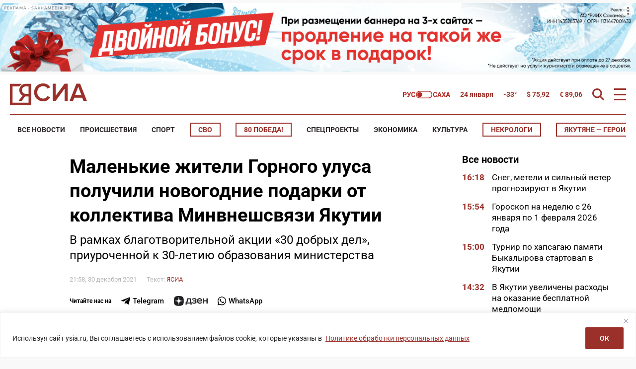

--- FILE ---
content_type: text/html; charset=UTF-8
request_url: https://ysia.ru/malenkie-zhiteli-gornogo-ulusa-poluchili-novogodnie-podarki-ot-kollektiva-minvneshsvyazi-yakutii/
body_size: 59761
content:
<!doctype html>
<html lang="ru-RU">
    <head>
        <meta charset="UTF-8">
        <meta name="viewport" content="width=device-width, initial-scale=1">
        <title>Маленькие жители Горного улуса получили новогодние подарки от коллектива Минвнешсвязи Якутии &#8212; ЯСИА</title>
<meta name='robots' content='max-image-preview:large' />
<link rel="amphtml" href="https://ysia.ru/malenkie-zhiteli-gornogo-ulusa-poluchili-novogodnie-podarki-ot-kollektiva-minvneshsvyazi-yakutii/amp/" /><meta name="generator" content="AMP for WP 1.1.11"/>			<meta name="description" content="В рамках благотворительной акции «30 добрых дел», приуроченной к 30-летию образования министерства">
			<meta property="og:description" content="В рамках благотворительной акции «30 добрых дел», приуроченной к 30-летию образования министерства">
			<meta name="twitter:description" content="В рамках благотворительной акции «30 добрых дел», приуроченной к 30-летию образования министерства">
                <meta name="keywords" content="Горный улус, Минвнешсвязи Якутии">
                <meta property="og:type" content="article">
            <meta property="article:publisher" content="https://www.facebook.com/ysia.sakhamedia/">
            <meta property="article:published_time" content="2021-12-30T21:58:40+09:00">
                <meta property="article:modified_time" content="2021-12-30T19:05:18+09:00">
		<base href="https://ysia.ru/malenkie-zhiteli-gornogo-ulusa-poluchili-novogodnie-podarki-ot-kollektiva-minvneshsvyazi-yakutii/">
        <link rel='dns-prefetch' href='//fonts.googleapis.com'>
        <link rel='dns-prefetch' href='//fonts.gstatic.com'>
        <link rel='dns-prefetch' href='//www.googletagmanager.com'>
        <link rel="preconnect" href="https://fonts.googleapis.com">
        <link rel="preconnect" href="https://fonts.gstatic.com" crossorigin>
        <link rel="preconnect" href="https://counter.yadro.ru">
        <link rel="preconnect" href="https://data.24smi.net">   
		    <meta name="robots" content="index,follow,noodp">
		    <meta name="googlebot" content="index,follow">
		<link rel="canonical" href="https://ysia.ru/malenkie-zhiteli-gornogo-ulusa-poluchili-novogodnie-podarki-ot-kollektiva-minvneshsvyazi-yakutii/">
		<meta property="og:url" content="https://ysia.ru/malenkie-zhiteli-gornogo-ulusa-poluchili-novogodnie-podarki-ot-kollektiva-minvneshsvyazi-yakutii/">
		
		<meta property="og:title" content="Маленькие жители Горного улуса получили новогодние подарки от коллектива Минвнешсвязи Якутии &#8212; ЯСИА">
		<meta property="og:site_name" content="Новости Якутии и Якутска — свежие новости онлайн на сайте ysia.ru &#8212; ЯСИА">
		<meta property="og:locale" content="ru_RU">
		
		<meta name="twitter:card" content="summary_large_image"> 
		<meta name="twitter:site" content="@ysia_news">
		<meta name="twitter:creator" content="@ysia_news">
		<meta name="twitter:url" content="https://ysia.ru/malenkie-zhiteli-gornogo-ulusa-poluchili-novogodnie-podarki-ot-kollektiva-minvneshsvyazi-yakutii/">
		<meta name="twitter:title" content="Маленькие жители Горного улуса получили новогодние подарки от коллектива Минвнешсвязи Якутии &#8212; ЯСИА">
        
		<link rel="image_src" href="https://ysia.ru/wp-content/uploads/2021/12/WhatsApp-Image-2021-12-30-at-18.37.57.jpeg">
		<meta name="thumbnail" content="https://ysia.ru/wp-content/uploads/2021/12/WhatsApp-Image-2021-12-30-at-18.37.57.jpeg">
		<meta property="og:image" content="https://ysia.ru/wp-content/uploads/2021/12/WhatsApp-Image-2021-12-30-at-18.37.57.jpeg">
		<meta property="og:image:width" content="1024">
		<meta property="og:image:height" content="768">
		<meta name="twitter:image:src" content="https://ysia.ru/wp-content/uploads/2021/12/WhatsApp-Image-2021-12-30-at-18.37.57.jpeg">
		<meta name="twitter:image:width" content="1024">
		<meta name="twitter:image:height" content="768">
		<link rel="apple-touch-icon" sizes="57x57" href="https://ysia.ru/wp-content/themes/dmimag-ysia/assets/images/favicon/apple-icon-57x57.png">
		<link rel="apple-touch-icon" sizes="60x60" href="https://ysia.ru/wp-content/themes/dmimag-ysia/assets/images/favicon/apple-icon-60x60.png">
		<link rel="apple-touch-icon" sizes="72x72" href="https://ysia.ru/wp-content/themes/dmimag-ysia/assets/images/favicon/apple-icon-72x72.png">
		<link rel="apple-touch-icon" sizes="76x76" href="https://ysia.ru/wp-content/themes/dmimag-ysia/assets/images/favicon/apple-icon-76x76.png">
		<link rel="apple-touch-icon" sizes="114x114" href="https://ysia.ru/wp-content/themes/dmimag-ysia/assets/images/favicon/apple-icon-114x114.png">
		<link rel="apple-touch-icon" sizes="120x120" href="https://ysia.ru/wp-content/themes/dmimag-ysia/assets/images/favicon/apple-icon-120x120.png">
		<link rel="apple-touch-icon" sizes="144x144" href="https://ysia.ru/wp-content/themes/dmimag-ysia/assets/images/favicon/apple-icon-144x144.png">
		<link rel="apple-touch-icon" sizes="152x152" href="https://ysia.ru/wp-content/themes/dmimag-ysia/assets/images/favicon/apple-icon-152x152.png">
		<link rel="apple-touch-icon" sizes="180x180" href="https://ysia.ru/wp-content/themes/dmimag-ysia/assets/images/favicon/apple-icon-180x180.png">
		<link rel="icon" type="image/png" sizes="192x192"  href="https://ysia.ru/wp-content/themes/dmimag-ysia/assets/images/favicon/android-icon-192x192.png">
		<link rel="icon" type="image/png" sizes="32x32" href="https://ysia.ru/wp-content/themes/dmimag-ysia/assets/images/favicon/favicon-32x32.png">
		<link rel="icon" type="image/png" sizes="96x96" href="https://ysia.ru/wp-content/themes/dmimag-ysia/assets/images/favicon/favicon-96x96.png">
		<link rel="icon" type="image/png" sizes="16x16" href="https://ysia.ru/wp-content/themes/dmimag-ysia/assets/images/favicon/favicon-16x16.png">
		<link rel="manifest" href="https://ysia.ru/wp-content/themes/dmimag-ysia/assets/images/favicon/manifest.json">
		<meta name="msapplication-TileColor" content="#ffffff">
		<meta name="msapplication-TileImage" content="https://ysia.ru/wp-content/themes/dmimag-ysia/assets/images/favicon/ms-icon-144x144.png">
		<meta name="theme-color" content="#ffffff">
        
        <meta name="proculture-verification" content="4a1b48619a905d7ec0ba0e5e20287eb4">

        <!-- Yandex.RTB -->
        <script>window.yaContextCb=window.yaContextCb||[]</script>
        <script src="https://yandex.ru/ads/system/context.js" async></script>
            <script async src="https://jsn.24smi.net/smi.js"></script>
            <!-- <script async src="https://widget.sparrow.ru/js/embed.js"></script> -->
<link rel="alternate" title="oEmbed (JSON)" type="application/json+oembed" href="https://ysia.ru/wp-json/oembed/1.0/embed?url=https%3A%2F%2Fysia.ru%2Fmalenkie-zhiteli-gornogo-ulusa-poluchili-novogodnie-podarki-ot-kollektiva-minvneshsvyazi-yakutii%2F" />
<link rel="alternate" title="oEmbed (XML)" type="text/xml+oembed" href="https://ysia.ru/wp-json/oembed/1.0/embed?url=https%3A%2F%2Fysia.ru%2Fmalenkie-zhiteli-gornogo-ulusa-poluchili-novogodnie-podarki-ot-kollektiva-minvneshsvyazi-yakutii%2F&#038;format=xml" />
<!-- ysia.ru is managing ads with Advanced Ads 2.0.16 – https://wpadvancedads.com/ --><script id="advads-ready">
			window.advanced_ads_ready=function(e,a){a=a||"complete";var d=function(e){return"interactive"===a?"loading"!==e:"complete"===e};d(document.readyState)?e():document.addEventListener("readystatechange",(function(a){d(a.target.readyState)&&e()}),{once:"interactive"===a})},window.advanced_ads_ready_queue=window.advanced_ads_ready_queue||[];		</script>
		
		<style type="text/css">
			.mistape-test, .mistape_mistake_inner {color: #9b302a !important;}
			#mistape_dialog h2::before, #mistape_dialog .mistape_action, .mistape-letter-back {background-color: #9b302a !important; }
			#mistape_reported_text:before, #mistape_reported_text:after {border-color: #9b302a !important;}
            .mistape-letter-front .front-left {border-left-color: #9b302a !important;}
            .mistape-letter-front .front-right {border-right-color: #9b302a !important;}
            .mistape-letter-front .front-bottom, .mistape-letter-back > .mistape-letter-back-top, .mistape-letter-top {border-bottom-color: #9b302a !important;}
            .mistape-logo svg {fill: #9b302a !important;}
		</style>
		<style id='wp-img-auto-sizes-contain-inline-css'>
img:is([sizes=auto i],[sizes^="auto," i]){contain-intrinsic-size:3000px 1500px}
/*# sourceURL=wp-img-auto-sizes-contain-inline-css */
</style>
<link rel='stylesheet' id='animate-css' href='https://ysia.ru/wp-content/plugins/wp-quiz/assets/frontend/css/animate.css?ver=3.6.0' media='all' />
<link rel='stylesheet' id='wp-quiz-css' href='https://ysia.ru/wp-content/plugins/wp-quiz/assets/frontend/css/wp-quiz.css?ver=2.0.10' media='all' />
<link rel='stylesheet' id='mistape-front-css' href='https://ysia.ru/wp-content/plugins/mistape/assets/css/mistape-front.css?ver=1.3.9' media='all' />
<style id='theme-style-inline-css'>
html, body, div, span, applet, object, iframe, h1, h2, h3, h4, h5, h6, p, blockquote, pre, a, abbr, acronym, address, big, cite, code, del, dfn, em, font, ins, kbd, q, s, samp, small, strike, strong, sub, sup, tt, var, dl, dt, dd, ol, ul, li, fieldset, form, label, legend, table, caption, tbody, tfoot, thead, tr, th, td { border: 0; font-family: inherit; font-size: 100%; font-style: inherit; font-weight: inherit; margin: 0; outline: 0; padding: 0; vertical-align: baseline; } * { -webkit-box-sizing: border-box; -moz-box-sizing: border-box; box-sizing: border-box; } article, aside, details, figcaption, figure, footer, header, main, nav, section { display: block; } @font-face { font-family: 'Roboto'; font-style: italic; font-weight: 100; font-stretch: 100%; font-display: swap; src: url(https://fonts.gstatic.com/s/roboto/v49/KFO5CnqEu92Fr1Mu53ZEC9_Vu3r1gIhOszmkC3kaWzU.woff2) format('woff2'); unicode-range: U+0460-052F, U+1C80-1C8A, U+20B4, U+2DE0-2DFF, U+A640-A69F, U+FE2E-FE2F; } @font-face { font-family: 'Roboto'; font-style: italic; font-weight: 100; font-stretch: 100%; font-display: swap; src: url(https://fonts.gstatic.com/s/roboto/v49/KFO5CnqEu92Fr1Mu53ZEC9_Vu3r1gIhOszmkAnkaWzU.woff2) format('woff2'); unicode-range: U+0301, U+0400-045F, U+0490-0491, U+04B0-04B1, U+2116; } @font-face { font-family: 'Roboto'; font-style: italic; font-weight: 100; font-stretch: 100%; font-display: swap; src: url(https://fonts.gstatic.com/s/roboto/v49/KFO5CnqEu92Fr1Mu53ZEC9_Vu3r1gIhOszmkenkaWzU.woff2) format('woff2'); unicode-range: U+0302-0303, U+0305, U+0307-0308, U+0310, U+0312, U+0315, U+031A, U+0326-0327, U+032C, U+032F-0330, U+0332-0333, U+0338, U+033A, U+0346, U+034D, U+0391-03A1, U+03A3-03A9, U+03B1-03C9, U+03D1, U+03D5-03D6, U+03F0-03F1, U+03F4-03F5, U+2016-2017, U+2034-2038, U+203C, U+2040, U+2043, U+2047, U+2050, U+2057, U+205F, U+2070-2071, U+2074-208E, U+2090-209C, U+20D0-20DC, U+20E1, U+20E5-20EF, U+2100-2112, U+2114-2115, U+2117-2121, U+2123-214F, U+2190, U+2192, U+2194-21AE, U+21B0-21E5, U+21F1-21F2, U+21F4-2211, U+2213-2214, U+2216-22FF, U+2308-230B, U+2310, U+2319, U+231C-2321, U+2336-237A, U+237C, U+2395, U+239B-23B7, U+23D0, U+23DC-23E1, U+2474-2475, U+25AF, U+25B3, U+25B7, U+25BD, U+25C1, U+25CA, U+25CC, U+25FB, U+266D-266F, U+27C0-27FF, U+2900-2AFF, U+2B0E-2B11, U+2B30-2B4C, U+2BFE, U+3030, U+FF5B, U+FF5D, U+1D400-1D7FF, U+1EE00-1EEFF; } @font-face { font-family: 'Roboto'; font-style: italic; font-weight: 100; font-stretch: 100%; font-display: swap; src: url(https://fonts.gstatic.com/s/roboto/v49/KFO5CnqEu92Fr1Mu53ZEC9_Vu3r1gIhOszmkaHkaWzU.woff2) format('woff2'); unicode-range: U+0001-000C, U+000E-001F, U+007F-009F, U+20DD-20E0, U+20E2-20E4, U+2150-218F, U+2190, U+2192, U+2194-2199, U+21AF, U+21E6-21F0, U+21F3, U+2218-2219, U+2299, U+22C4-22C6, U+2300-243F, U+2440-244A, U+2460-24FF, U+25A0-27BF, U+2800-28FF, U+2921-2922, U+2981, U+29BF, U+29EB, U+2B00-2BFF, U+4DC0-4DFF, U+FFF9-FFFB, U+10140-1018E, U+10190-1019C, U+101A0, U+101D0-101FD, U+102E0-102FB, U+10E60-10E7E, U+1D2C0-1D2D3, U+1D2E0-1D37F, U+1F000-1F0FF, U+1F100-1F1AD, U+1F1E6-1F1FF, U+1F30D-1F30F, U+1F315, U+1F31C, U+1F31E, U+1F320-1F32C, U+1F336, U+1F378, U+1F37D, U+1F382, U+1F393-1F39F, U+1F3A7-1F3A8, U+1F3AC-1F3AF, U+1F3C2, U+1F3C4-1F3C6, U+1F3CA-1F3CE, U+1F3D4-1F3E0, U+1F3ED, U+1F3F1-1F3F3, U+1F3F5-1F3F7, U+1F408, U+1F415, U+1F41F, U+1F426, U+1F43F, U+1F441-1F442, U+1F444, U+1F446-1F449, U+1F44C-1F44E, U+1F453, U+1F46A, U+1F47D, U+1F4A3, U+1F4B0, U+1F4B3, U+1F4B9, U+1F4BB, U+1F4BF, U+1F4C8-1F4CB, U+1F4D6, U+1F4DA, U+1F4DF, U+1F4E3-1F4E6, U+1F4EA-1F4ED, U+1F4F7, U+1F4F9-1F4FB, U+1F4FD-1F4FE, U+1F503, U+1F507-1F50B, U+1F50D, U+1F512-1F513, U+1F53E-1F54A, U+1F54F-1F5FA, U+1F610, U+1F650-1F67F, U+1F687, U+1F68D, U+1F691, U+1F694, U+1F698, U+1F6AD, U+1F6B2, U+1F6B9-1F6BA, U+1F6BC, U+1F6C6-1F6CF, U+1F6D3-1F6D7, U+1F6E0-1F6EA, U+1F6F0-1F6F3, U+1F6F7-1F6FC, U+1F700-1F7FF, U+1F800-1F80B, U+1F810-1F847, U+1F850-1F859, U+1F860-1F887, U+1F890-1F8AD, U+1F8B0-1F8BB, U+1F8C0-1F8C1, U+1F900-1F90B, U+1F93B, U+1F946, U+1F984, U+1F996, U+1F9E9, U+1FA00-1FA6F, U+1FA70-1FA7C, U+1FA80-1FA89, U+1FA8F-1FAC6, U+1FACE-1FADC, U+1FADF-1FAE9, U+1FAF0-1FAF8, U+1FB00-1FBFF; } @font-face { font-family: 'Roboto'; font-style: italic; font-weight: 100; font-stretch: 100%; font-display: swap; src: url(https://fonts.gstatic.com/s/roboto/v49/KFO5CnqEu92Fr1Mu53ZEC9_Vu3r1gIhOszmkCHkaWzU.woff2) format('woff2'); unicode-range: U+0100-02BA, U+02BD-02C5, U+02C7-02CC, U+02CE-02D7, U+02DD-02FF, U+0304, U+0308, U+0329, U+1D00-1DBF, U+1E00-1E9F, U+1EF2-1EFF, U+2020, U+20A0-20AB, U+20AD-20C0, U+2113, U+2C60-2C7F, U+A720-A7FF; } @font-face { font-family: 'Roboto'; font-style: italic; font-weight: 100; font-stretch: 100%; font-display: swap; src: url(https://fonts.gstatic.com/s/roboto/v49/KFO5CnqEu92Fr1Mu53ZEC9_Vu3r1gIhOszmkBnka.woff2) format('woff2'); unicode-range: U+0000-00FF, U+0131, U+0152-0153, U+02BB-02BC, U+02C6, U+02DA, U+02DC, U+0304, U+0308, U+0329, U+2000-206F, U+20AC, U+2122, U+2191, U+2193, U+2212, U+2215, U+FEFF, U+FFFD; } @font-face { font-family: 'Roboto'; font-style: italic; font-weight: 300; font-stretch: 100%; font-display: swap; src: url(https://fonts.gstatic.com/s/roboto/v49/KFO5CnqEu92Fr1Mu53ZEC9_Vu3r1gIhOszmkC3kaWzU.woff2) format('woff2'); unicode-range: U+0460-052F, U+1C80-1C8A, U+20B4, U+2DE0-2DFF, U+A640-A69F, U+FE2E-FE2F; } @font-face { font-family: 'Roboto'; font-style: italic; font-weight: 300; font-stretch: 100%; font-display: swap; src: url(https://fonts.gstatic.com/s/roboto/v49/KFO5CnqEu92Fr1Mu53ZEC9_Vu3r1gIhOszmkAnkaWzU.woff2) format('woff2'); unicode-range: U+0301, U+0400-045F, U+0490-0491, U+04B0-04B1, U+2116; } @font-face { font-family: 'Roboto'; font-style: italic; font-weight: 300; font-stretch: 100%; font-display: swap; src: url(https://fonts.gstatic.com/s/roboto/v49/KFO5CnqEu92Fr1Mu53ZEC9_Vu3r1gIhOszmkenkaWzU.woff2) format('woff2'); unicode-range: U+0302-0303, U+0305, U+0307-0308, U+0310, U+0312, U+0315, U+031A, U+0326-0327, U+032C, U+032F-0330, U+0332-0333, U+0338, U+033A, U+0346, U+034D, U+0391-03A1, U+03A3-03A9, U+03B1-03C9, U+03D1, U+03D5-03D6, U+03F0-03F1, U+03F4-03F5, U+2016-2017, U+2034-2038, U+203C, U+2040, U+2043, U+2047, U+2050, U+2057, U+205F, U+2070-2071, U+2074-208E, U+2090-209C, U+20D0-20DC, U+20E1, U+20E5-20EF, U+2100-2112, U+2114-2115, U+2117-2121, U+2123-214F, U+2190, U+2192, U+2194-21AE, U+21B0-21E5, U+21F1-21F2, U+21F4-2211, U+2213-2214, U+2216-22FF, U+2308-230B, U+2310, U+2319, U+231C-2321, U+2336-237A, U+237C, U+2395, U+239B-23B7, U+23D0, U+23DC-23E1, U+2474-2475, U+25AF, U+25B3, U+25B7, U+25BD, U+25C1, U+25CA, U+25CC, U+25FB, U+266D-266F, U+27C0-27FF, U+2900-2AFF, U+2B0E-2B11, U+2B30-2B4C, U+2BFE, U+3030, U+FF5B, U+FF5D, U+1D400-1D7FF, U+1EE00-1EEFF; } @font-face { font-family: 'Roboto'; font-style: italic; font-weight: 300; font-stretch: 100%; font-display: swap; src: url(https://fonts.gstatic.com/s/roboto/v49/KFO5CnqEu92Fr1Mu53ZEC9_Vu3r1gIhOszmkaHkaWzU.woff2) format('woff2'); unicode-range: U+0001-000C, U+000E-001F, U+007F-009F, U+20DD-20E0, U+20E2-20E4, U+2150-218F, U+2190, U+2192, U+2194-2199, U+21AF, U+21E6-21F0, U+21F3, U+2218-2219, U+2299, U+22C4-22C6, U+2300-243F, U+2440-244A, U+2460-24FF, U+25A0-27BF, U+2800-28FF, U+2921-2922, U+2981, U+29BF, U+29EB, U+2B00-2BFF, U+4DC0-4DFF, U+FFF9-FFFB, U+10140-1018E, U+10190-1019C, U+101A0, U+101D0-101FD, U+102E0-102FB, U+10E60-10E7E, U+1D2C0-1D2D3, U+1D2E0-1D37F, U+1F000-1F0FF, U+1F100-1F1AD, U+1F1E6-1F1FF, U+1F30D-1F30F, U+1F315, U+1F31C, U+1F31E, U+1F320-1F32C, U+1F336, U+1F378, U+1F37D, U+1F382, U+1F393-1F39F, U+1F3A7-1F3A8, U+1F3AC-1F3AF, U+1F3C2, U+1F3C4-1F3C6, U+1F3CA-1F3CE, U+1F3D4-1F3E0, U+1F3ED, U+1F3F1-1F3F3, U+1F3F5-1F3F7, U+1F408, U+1F415, U+1F41F, U+1F426, U+1F43F, U+1F441-1F442, U+1F444, U+1F446-1F449, U+1F44C-1F44E, U+1F453, U+1F46A, U+1F47D, U+1F4A3, U+1F4B0, U+1F4B3, U+1F4B9, U+1F4BB, U+1F4BF, U+1F4C8-1F4CB, U+1F4D6, U+1F4DA, U+1F4DF, U+1F4E3-1F4E6, U+1F4EA-1F4ED, U+1F4F7, U+1F4F9-1F4FB, U+1F4FD-1F4FE, U+1F503, U+1F507-1F50B, U+1F50D, U+1F512-1F513, U+1F53E-1F54A, U+1F54F-1F5FA, U+1F610, U+1F650-1F67F, U+1F687, U+1F68D, U+1F691, U+1F694, U+1F698, U+1F6AD, U+1F6B2, U+1F6B9-1F6BA, U+1F6BC, U+1F6C6-1F6CF, U+1F6D3-1F6D7, U+1F6E0-1F6EA, U+1F6F0-1F6F3, U+1F6F7-1F6FC, U+1F700-1F7FF, U+1F800-1F80B, U+1F810-1F847, U+1F850-1F859, U+1F860-1F887, U+1F890-1F8AD, U+1F8B0-1F8BB, U+1F8C0-1F8C1, U+1F900-1F90B, U+1F93B, U+1F946, U+1F984, U+1F996, U+1F9E9, U+1FA00-1FA6F, U+1FA70-1FA7C, U+1FA80-1FA89, U+1FA8F-1FAC6, U+1FACE-1FADC, U+1FADF-1FAE9, U+1FAF0-1FAF8, U+1FB00-1FBFF; } @font-face { font-family: 'Roboto'; font-style: italic; font-weight: 300; font-stretch: 100%; font-display: swap; src: url(https://fonts.gstatic.com/s/roboto/v49/KFO5CnqEu92Fr1Mu53ZEC9_Vu3r1gIhOszmkCHkaWzU.woff2) format('woff2'); unicode-range: U+0100-02BA, U+02BD-02C5, U+02C7-02CC, U+02CE-02D7, U+02DD-02FF, U+0304, U+0308, U+0329, U+1D00-1DBF, U+1E00-1E9F, U+1EF2-1EFF, U+2020, U+20A0-20AB, U+20AD-20C0, U+2113, U+2C60-2C7F, U+A720-A7FF; } @font-face { font-family: 'Roboto'; font-style: italic; font-weight: 300; font-stretch: 100%; font-display: swap; src: url(https://fonts.gstatic.com/s/roboto/v49/KFO5CnqEu92Fr1Mu53ZEC9_Vu3r1gIhOszmkBnka.woff2) format('woff2'); unicode-range: U+0000-00FF, U+0131, U+0152-0153, U+02BB-02BC, U+02C6, U+02DA, U+02DC, U+0304, U+0308, U+0329, U+2000-206F, U+20AC, U+2122, U+2191, U+2193, U+2212, U+2215, U+FEFF, U+FFFD; } @font-face { font-family: 'Roboto'; font-style: italic; font-weight: 400; font-stretch: 100%; font-display: swap; src: url(https://fonts.gstatic.com/s/roboto/v49/KFO5CnqEu92Fr1Mu53ZEC9_Vu3r1gIhOszmkC3kaWzU.woff2) format('woff2'); unicode-range: U+0460-052F, U+1C80-1C8A, U+20B4, U+2DE0-2DFF, U+A640-A69F, U+FE2E-FE2F; } @font-face { font-family: 'Roboto'; font-style: italic; font-weight: 400; font-stretch: 100%; font-display: swap; src: url(https://fonts.gstatic.com/s/roboto/v49/KFO5CnqEu92Fr1Mu53ZEC9_Vu3r1gIhOszmkAnkaWzU.woff2) format('woff2'); unicode-range: U+0301, U+0400-045F, U+0490-0491, U+04B0-04B1, U+2116; } @font-face { font-family: 'Roboto'; font-style: italic; font-weight: 400; font-stretch: 100%; font-display: swap; src: url(https://fonts.gstatic.com/s/roboto/v49/KFO5CnqEu92Fr1Mu53ZEC9_Vu3r1gIhOszmkenkaWzU.woff2) format('woff2'); unicode-range: U+0302-0303, U+0305, U+0307-0308, U+0310, U+0312, U+0315, U+031A, U+0326-0327, U+032C, U+032F-0330, U+0332-0333, U+0338, U+033A, U+0346, U+034D, U+0391-03A1, U+03A3-03A9, U+03B1-03C9, U+03D1, U+03D5-03D6, U+03F0-03F1, U+03F4-03F5, U+2016-2017, U+2034-2038, U+203C, U+2040, U+2043, U+2047, U+2050, U+2057, U+205F, U+2070-2071, U+2074-208E, U+2090-209C, U+20D0-20DC, U+20E1, U+20E5-20EF, U+2100-2112, U+2114-2115, U+2117-2121, U+2123-214F, U+2190, U+2192, U+2194-21AE, U+21B0-21E5, U+21F1-21F2, U+21F4-2211, U+2213-2214, U+2216-22FF, U+2308-230B, U+2310, U+2319, U+231C-2321, U+2336-237A, U+237C, U+2395, U+239B-23B7, U+23D0, U+23DC-23E1, U+2474-2475, U+25AF, U+25B3, U+25B7, U+25BD, U+25C1, U+25CA, U+25CC, U+25FB, U+266D-266F, U+27C0-27FF, U+2900-2AFF, U+2B0E-2B11, U+2B30-2B4C, U+2BFE, U+3030, U+FF5B, U+FF5D, U+1D400-1D7FF, U+1EE00-1EEFF; } @font-face { font-family: 'Roboto'; font-style: italic; font-weight: 400; font-stretch: 100%; font-display: swap; src: url(https://fonts.gstatic.com/s/roboto/v49/KFO5CnqEu92Fr1Mu53ZEC9_Vu3r1gIhOszmkaHkaWzU.woff2) format('woff2'); unicode-range: U+0001-000C, U+000E-001F, U+007F-009F, U+20DD-20E0, U+20E2-20E4, U+2150-218F, U+2190, U+2192, U+2194-2199, U+21AF, U+21E6-21F0, U+21F3, U+2218-2219, U+2299, U+22C4-22C6, U+2300-243F, U+2440-244A, U+2460-24FF, U+25A0-27BF, U+2800-28FF, U+2921-2922, U+2981, U+29BF, U+29EB, U+2B00-2BFF, U+4DC0-4DFF, U+FFF9-FFFB, U+10140-1018E, U+10190-1019C, U+101A0, U+101D0-101FD, U+102E0-102FB, U+10E60-10E7E, U+1D2C0-1D2D3, U+1D2E0-1D37F, U+1F000-1F0FF, U+1F100-1F1AD, U+1F1E6-1F1FF, U+1F30D-1F30F, U+1F315, U+1F31C, U+1F31E, U+1F320-1F32C, U+1F336, U+1F378, U+1F37D, U+1F382, U+1F393-1F39F, U+1F3A7-1F3A8, U+1F3AC-1F3AF, U+1F3C2, U+1F3C4-1F3C6, U+1F3CA-1F3CE, U+1F3D4-1F3E0, U+1F3ED, U+1F3F1-1F3F3, U+1F3F5-1F3F7, U+1F408, U+1F415, U+1F41F, U+1F426, U+1F43F, U+1F441-1F442, U+1F444, U+1F446-1F449, U+1F44C-1F44E, U+1F453, U+1F46A, U+1F47D, U+1F4A3, U+1F4B0, U+1F4B3, U+1F4B9, U+1F4BB, U+1F4BF, U+1F4C8-1F4CB, U+1F4D6, U+1F4DA, U+1F4DF, U+1F4E3-1F4E6, U+1F4EA-1F4ED, U+1F4F7, U+1F4F9-1F4FB, U+1F4FD-1F4FE, U+1F503, U+1F507-1F50B, U+1F50D, U+1F512-1F513, U+1F53E-1F54A, U+1F54F-1F5FA, U+1F610, U+1F650-1F67F, U+1F687, U+1F68D, U+1F691, U+1F694, U+1F698, U+1F6AD, U+1F6B2, U+1F6B9-1F6BA, U+1F6BC, U+1F6C6-1F6CF, U+1F6D3-1F6D7, U+1F6E0-1F6EA, U+1F6F0-1F6F3, U+1F6F7-1F6FC, U+1F700-1F7FF, U+1F800-1F80B, U+1F810-1F847, U+1F850-1F859, U+1F860-1F887, U+1F890-1F8AD, U+1F8B0-1F8BB, U+1F8C0-1F8C1, U+1F900-1F90B, U+1F93B, U+1F946, U+1F984, U+1F996, U+1F9E9, U+1FA00-1FA6F, U+1FA70-1FA7C, U+1FA80-1FA89, U+1FA8F-1FAC6, U+1FACE-1FADC, U+1FADF-1FAE9, U+1FAF0-1FAF8, U+1FB00-1FBFF; } @font-face { font-family: 'Roboto'; font-style: italic; font-weight: 400; font-stretch: 100%; font-display: swap; src: url(https://fonts.gstatic.com/s/roboto/v49/KFO5CnqEu92Fr1Mu53ZEC9_Vu3r1gIhOszmkCHkaWzU.woff2) format('woff2'); unicode-range: U+0100-02BA, U+02BD-02C5, U+02C7-02CC, U+02CE-02D7, U+02DD-02FF, U+0304, U+0308, U+0329, U+1D00-1DBF, U+1E00-1E9F, U+1EF2-1EFF, U+2020, U+20A0-20AB, U+20AD-20C0, U+2113, U+2C60-2C7F, U+A720-A7FF; } @font-face { font-family: 'Roboto'; font-style: italic; font-weight: 400; font-stretch: 100%; font-display: swap; src: url(https://fonts.gstatic.com/s/roboto/v49/KFO5CnqEu92Fr1Mu53ZEC9_Vu3r1gIhOszmkBnka.woff2) format('woff2'); unicode-range: U+0000-00FF, U+0131, U+0152-0153, U+02BB-02BC, U+02C6, U+02DA, U+02DC, U+0304, U+0308, U+0329, U+2000-206F, U+20AC, U+2122, U+2191, U+2193, U+2212, U+2215, U+FEFF, U+FFFD; } @font-face { font-family: 'Roboto'; font-style: italic; font-weight: 500; font-stretch: 100%; font-display: swap; src: url(https://fonts.gstatic.com/s/roboto/v49/KFO5CnqEu92Fr1Mu53ZEC9_Vu3r1gIhOszmkC3kaWzU.woff2) format('woff2'); unicode-range: U+0460-052F, U+1C80-1C8A, U+20B4, U+2DE0-2DFF, U+A640-A69F, U+FE2E-FE2F; } @font-face { font-family: 'Roboto'; font-style: italic; font-weight: 500; font-stretch: 100%; font-display: swap; src: url(https://fonts.gstatic.com/s/roboto/v49/KFO5CnqEu92Fr1Mu53ZEC9_Vu3r1gIhOszmkAnkaWzU.woff2) format('woff2'); unicode-range: U+0301, U+0400-045F, U+0490-0491, U+04B0-04B1, U+2116; } @font-face { font-family: 'Roboto'; font-style: italic; font-weight: 500; font-stretch: 100%; font-display: swap; src: url(https://fonts.gstatic.com/s/roboto/v49/KFO5CnqEu92Fr1Mu53ZEC9_Vu3r1gIhOszmkenkaWzU.woff2) format('woff2'); unicode-range: U+0302-0303, U+0305, U+0307-0308, U+0310, U+0312, U+0315, U+031A, U+0326-0327, U+032C, U+032F-0330, U+0332-0333, U+0338, U+033A, U+0346, U+034D, U+0391-03A1, U+03A3-03A9, U+03B1-03C9, U+03D1, U+03D5-03D6, U+03F0-03F1, U+03F4-03F5, U+2016-2017, U+2034-2038, U+203C, U+2040, U+2043, U+2047, U+2050, U+2057, U+205F, U+2070-2071, U+2074-208E, U+2090-209C, U+20D0-20DC, U+20E1, U+20E5-20EF, U+2100-2112, U+2114-2115, U+2117-2121, U+2123-214F, U+2190, U+2192, U+2194-21AE, U+21B0-21E5, U+21F1-21F2, U+21F4-2211, U+2213-2214, U+2216-22FF, U+2308-230B, U+2310, U+2319, U+231C-2321, U+2336-237A, U+237C, U+2395, U+239B-23B7, U+23D0, U+23DC-23E1, U+2474-2475, U+25AF, U+25B3, U+25B7, U+25BD, U+25C1, U+25CA, U+25CC, U+25FB, U+266D-266F, U+27C0-27FF, U+2900-2AFF, U+2B0E-2B11, U+2B30-2B4C, U+2BFE, U+3030, U+FF5B, U+FF5D, U+1D400-1D7FF, U+1EE00-1EEFF; } @font-face { font-family: 'Roboto'; font-style: italic; font-weight: 500; font-stretch: 100%; font-display: swap; src: url(https://fonts.gstatic.com/s/roboto/v49/KFO5CnqEu92Fr1Mu53ZEC9_Vu3r1gIhOszmkaHkaWzU.woff2) format('woff2'); unicode-range: U+0001-000C, U+000E-001F, U+007F-009F, U+20DD-20E0, U+20E2-20E4, U+2150-218F, U+2190, U+2192, U+2194-2199, U+21AF, U+21E6-21F0, U+21F3, U+2218-2219, U+2299, U+22C4-22C6, U+2300-243F, U+2440-244A, U+2460-24FF, U+25A0-27BF, U+2800-28FF, U+2921-2922, U+2981, U+29BF, U+29EB, U+2B00-2BFF, U+4DC0-4DFF, U+FFF9-FFFB, U+10140-1018E, U+10190-1019C, U+101A0, U+101D0-101FD, U+102E0-102FB, U+10E60-10E7E, U+1D2C0-1D2D3, U+1D2E0-1D37F, U+1F000-1F0FF, U+1F100-1F1AD, U+1F1E6-1F1FF, U+1F30D-1F30F, U+1F315, U+1F31C, U+1F31E, U+1F320-1F32C, U+1F336, U+1F378, U+1F37D, U+1F382, U+1F393-1F39F, U+1F3A7-1F3A8, U+1F3AC-1F3AF, U+1F3C2, U+1F3C4-1F3C6, U+1F3CA-1F3CE, U+1F3D4-1F3E0, U+1F3ED, U+1F3F1-1F3F3, U+1F3F5-1F3F7, U+1F408, U+1F415, U+1F41F, U+1F426, U+1F43F, U+1F441-1F442, U+1F444, U+1F446-1F449, U+1F44C-1F44E, U+1F453, U+1F46A, U+1F47D, U+1F4A3, U+1F4B0, U+1F4B3, U+1F4B9, U+1F4BB, U+1F4BF, U+1F4C8-1F4CB, U+1F4D6, U+1F4DA, U+1F4DF, U+1F4E3-1F4E6, U+1F4EA-1F4ED, U+1F4F7, U+1F4F9-1F4FB, U+1F4FD-1F4FE, U+1F503, U+1F507-1F50B, U+1F50D, U+1F512-1F513, U+1F53E-1F54A, U+1F54F-1F5FA, U+1F610, U+1F650-1F67F, U+1F687, U+1F68D, U+1F691, U+1F694, U+1F698, U+1F6AD, U+1F6B2, U+1F6B9-1F6BA, U+1F6BC, U+1F6C6-1F6CF, U+1F6D3-1F6D7, U+1F6E0-1F6EA, U+1F6F0-1F6F3, U+1F6F7-1F6FC, U+1F700-1F7FF, U+1F800-1F80B, U+1F810-1F847, U+1F850-1F859, U+1F860-1F887, U+1F890-1F8AD, U+1F8B0-1F8BB, U+1F8C0-1F8C1, U+1F900-1F90B, U+1F93B, U+1F946, U+1F984, U+1F996, U+1F9E9, U+1FA00-1FA6F, U+1FA70-1FA7C, U+1FA80-1FA89, U+1FA8F-1FAC6, U+1FACE-1FADC, U+1FADF-1FAE9, U+1FAF0-1FAF8, U+1FB00-1FBFF; } @font-face { font-family: 'Roboto'; font-style: italic; font-weight: 500; font-stretch: 100%; font-display: swap; src: url(https://fonts.gstatic.com/s/roboto/v49/KFO5CnqEu92Fr1Mu53ZEC9_Vu3r1gIhOszmkCHkaWzU.woff2) format('woff2'); unicode-range: U+0100-02BA, U+02BD-02C5, U+02C7-02CC, U+02CE-02D7, U+02DD-02FF, U+0304, U+0308, U+0329, U+1D00-1DBF, U+1E00-1E9F, U+1EF2-1EFF, U+2020, U+20A0-20AB, U+20AD-20C0, U+2113, U+2C60-2C7F, U+A720-A7FF; } @font-face { font-family: 'Roboto'; font-style: italic; font-weight: 500; font-stretch: 100%; font-display: swap; src: url(https://fonts.gstatic.com/s/roboto/v49/KFO5CnqEu92Fr1Mu53ZEC9_Vu3r1gIhOszmkBnka.woff2) format('woff2'); unicode-range: U+0000-00FF, U+0131, U+0152-0153, U+02BB-02BC, U+02C6, U+02DA, U+02DC, U+0304, U+0308, U+0329, U+2000-206F, U+20AC, U+2122, U+2191, U+2193, U+2212, U+2215, U+FEFF, U+FFFD; } @font-face { font-family: 'Roboto'; font-style: italic; font-weight: 700; font-stretch: 100%; font-display: swap; src: url(https://fonts.gstatic.com/s/roboto/v49/KFO5CnqEu92Fr1Mu53ZEC9_Vu3r1gIhOszmkC3kaWzU.woff2) format('woff2'); unicode-range: U+0460-052F, U+1C80-1C8A, U+20B4, U+2DE0-2DFF, U+A640-A69F, U+FE2E-FE2F; } @font-face { font-family: 'Roboto'; font-style: italic; font-weight: 700; font-stretch: 100%; font-display: swap; src: url(https://fonts.gstatic.com/s/roboto/v49/KFO5CnqEu92Fr1Mu53ZEC9_Vu3r1gIhOszmkAnkaWzU.woff2) format('woff2'); unicode-range: U+0301, U+0400-045F, U+0490-0491, U+04B0-04B1, U+2116; } @font-face { font-family: 'Roboto'; font-style: italic; font-weight: 700; font-stretch: 100%; font-display: swap; src: url(https://fonts.gstatic.com/s/roboto/v49/KFO5CnqEu92Fr1Mu53ZEC9_Vu3r1gIhOszmkenkaWzU.woff2) format('woff2'); unicode-range: U+0302-0303, U+0305, U+0307-0308, U+0310, U+0312, U+0315, U+031A, U+0326-0327, U+032C, U+032F-0330, U+0332-0333, U+0338, U+033A, U+0346, U+034D, U+0391-03A1, U+03A3-03A9, U+03B1-03C9, U+03D1, U+03D5-03D6, U+03F0-03F1, U+03F4-03F5, U+2016-2017, U+2034-2038, U+203C, U+2040, U+2043, U+2047, U+2050, U+2057, U+205F, U+2070-2071, U+2074-208E, U+2090-209C, U+20D0-20DC, U+20E1, U+20E5-20EF, U+2100-2112, U+2114-2115, U+2117-2121, U+2123-214F, U+2190, U+2192, U+2194-21AE, U+21B0-21E5, U+21F1-21F2, U+21F4-2211, U+2213-2214, U+2216-22FF, U+2308-230B, U+2310, U+2319, U+231C-2321, U+2336-237A, U+237C, U+2395, U+239B-23B7, U+23D0, U+23DC-23E1, U+2474-2475, U+25AF, U+25B3, U+25B7, U+25BD, U+25C1, U+25CA, U+25CC, U+25FB, U+266D-266F, U+27C0-27FF, U+2900-2AFF, U+2B0E-2B11, U+2B30-2B4C, U+2BFE, U+3030, U+FF5B, U+FF5D, U+1D400-1D7FF, U+1EE00-1EEFF; } @font-face { font-family: 'Roboto'; font-style: italic; font-weight: 700; font-stretch: 100%; font-display: swap; src: url(https://fonts.gstatic.com/s/roboto/v49/KFO5CnqEu92Fr1Mu53ZEC9_Vu3r1gIhOszmkaHkaWzU.woff2) format('woff2'); unicode-range: U+0001-000C, U+000E-001F, U+007F-009F, U+20DD-20E0, U+20E2-20E4, U+2150-218F, U+2190, U+2192, U+2194-2199, U+21AF, U+21E6-21F0, U+21F3, U+2218-2219, U+2299, U+22C4-22C6, U+2300-243F, U+2440-244A, U+2460-24FF, U+25A0-27BF, U+2800-28FF, U+2921-2922, U+2981, U+29BF, U+29EB, U+2B00-2BFF, U+4DC0-4DFF, U+FFF9-FFFB, U+10140-1018E, U+10190-1019C, U+101A0, U+101D0-101FD, U+102E0-102FB, U+10E60-10E7E, U+1D2C0-1D2D3, U+1D2E0-1D37F, U+1F000-1F0FF, U+1F100-1F1AD, U+1F1E6-1F1FF, U+1F30D-1F30F, U+1F315, U+1F31C, U+1F31E, U+1F320-1F32C, U+1F336, U+1F378, U+1F37D, U+1F382, U+1F393-1F39F, U+1F3A7-1F3A8, U+1F3AC-1F3AF, U+1F3C2, U+1F3C4-1F3C6, U+1F3CA-1F3CE, U+1F3D4-1F3E0, U+1F3ED, U+1F3F1-1F3F3, U+1F3F5-1F3F7, U+1F408, U+1F415, U+1F41F, U+1F426, U+1F43F, U+1F441-1F442, U+1F444, U+1F446-1F449, U+1F44C-1F44E, U+1F453, U+1F46A, U+1F47D, U+1F4A3, U+1F4B0, U+1F4B3, U+1F4B9, U+1F4BB, U+1F4BF, U+1F4C8-1F4CB, U+1F4D6, U+1F4DA, U+1F4DF, U+1F4E3-1F4E6, U+1F4EA-1F4ED, U+1F4F7, U+1F4F9-1F4FB, U+1F4FD-1F4FE, U+1F503, U+1F507-1F50B, U+1F50D, U+1F512-1F513, U+1F53E-1F54A, U+1F54F-1F5FA, U+1F610, U+1F650-1F67F, U+1F687, U+1F68D, U+1F691, U+1F694, U+1F698, U+1F6AD, U+1F6B2, U+1F6B9-1F6BA, U+1F6BC, U+1F6C6-1F6CF, U+1F6D3-1F6D7, U+1F6E0-1F6EA, U+1F6F0-1F6F3, U+1F6F7-1F6FC, U+1F700-1F7FF, U+1F800-1F80B, U+1F810-1F847, U+1F850-1F859, U+1F860-1F887, U+1F890-1F8AD, U+1F8B0-1F8BB, U+1F8C0-1F8C1, U+1F900-1F90B, U+1F93B, U+1F946, U+1F984, U+1F996, U+1F9E9, U+1FA00-1FA6F, U+1FA70-1FA7C, U+1FA80-1FA89, U+1FA8F-1FAC6, U+1FACE-1FADC, U+1FADF-1FAE9, U+1FAF0-1FAF8, U+1FB00-1FBFF; } @font-face { font-family: 'Roboto'; font-style: italic; font-weight: 700; font-stretch: 100%; font-display: swap; src: url(https://fonts.gstatic.com/s/roboto/v49/KFO5CnqEu92Fr1Mu53ZEC9_Vu3r1gIhOszmkCHkaWzU.woff2) format('woff2'); unicode-range: U+0100-02BA, U+02BD-02C5, U+02C7-02CC, U+02CE-02D7, U+02DD-02FF, U+0304, U+0308, U+0329, U+1D00-1DBF, U+1E00-1E9F, U+1EF2-1EFF, U+2020, U+20A0-20AB, U+20AD-20C0, U+2113, U+2C60-2C7F, U+A720-A7FF; } @font-face { font-family: 'Roboto'; font-style: italic; font-weight: 700; font-stretch: 100%; font-display: swap; src: url(https://fonts.gstatic.com/s/roboto/v49/KFO5CnqEu92Fr1Mu53ZEC9_Vu3r1gIhOszmkBnka.woff2) format('woff2'); unicode-range: U+0000-00FF, U+0131, U+0152-0153, U+02BB-02BC, U+02C6, U+02DA, U+02DC, U+0304, U+0308, U+0329, U+2000-206F, U+20AC, U+2122, U+2191, U+2193, U+2212, U+2215, U+FEFF, U+FFFD; } @font-face { font-family: 'Roboto'; font-style: italic; font-weight: 900; font-stretch: 100%; font-display: swap; src: url(https://fonts.gstatic.com/s/roboto/v49/KFO5CnqEu92Fr1Mu53ZEC9_Vu3r1gIhOszmkC3kaWzU.woff2) format('woff2'); unicode-range: U+0460-052F, U+1C80-1C8A, U+20B4, U+2DE0-2DFF, U+A640-A69F, U+FE2E-FE2F; } @font-face { font-family: 'Roboto'; font-style: italic; font-weight: 900; font-stretch: 100%; font-display: swap; src: url(https://fonts.gstatic.com/s/roboto/v49/KFO5CnqEu92Fr1Mu53ZEC9_Vu3r1gIhOszmkAnkaWzU.woff2) format('woff2'); unicode-range: U+0301, U+0400-045F, U+0490-0491, U+04B0-04B1, U+2116; } @font-face { font-family: 'Roboto'; font-style: italic; font-weight: 900; font-stretch: 100%; font-display: swap; src: url(https://fonts.gstatic.com/s/roboto/v49/KFO5CnqEu92Fr1Mu53ZEC9_Vu3r1gIhOszmkenkaWzU.woff2) format('woff2'); unicode-range: U+0302-0303, U+0305, U+0307-0308, U+0310, U+0312, U+0315, U+031A, U+0326-0327, U+032C, U+032F-0330, U+0332-0333, U+0338, U+033A, U+0346, U+034D, U+0391-03A1, U+03A3-03A9, U+03B1-03C9, U+03D1, U+03D5-03D6, U+03F0-03F1, U+03F4-03F5, U+2016-2017, U+2034-2038, U+203C, U+2040, U+2043, U+2047, U+2050, U+2057, U+205F, U+2070-2071, U+2074-208E, U+2090-209C, U+20D0-20DC, U+20E1, U+20E5-20EF, U+2100-2112, U+2114-2115, U+2117-2121, U+2123-214F, U+2190, U+2192, U+2194-21AE, U+21B0-21E5, U+21F1-21F2, U+21F4-2211, U+2213-2214, U+2216-22FF, U+2308-230B, U+2310, U+2319, U+231C-2321, U+2336-237A, U+237C, U+2395, U+239B-23B7, U+23D0, U+23DC-23E1, U+2474-2475, U+25AF, U+25B3, U+25B7, U+25BD, U+25C1, U+25CA, U+25CC, U+25FB, U+266D-266F, U+27C0-27FF, U+2900-2AFF, U+2B0E-2B11, U+2B30-2B4C, U+2BFE, U+3030, U+FF5B, U+FF5D, U+1D400-1D7FF, U+1EE00-1EEFF; } @font-face { font-family: 'Roboto'; font-style: italic; font-weight: 900; font-stretch: 100%; font-display: swap; src: url(https://fonts.gstatic.com/s/roboto/v49/KFO5CnqEu92Fr1Mu53ZEC9_Vu3r1gIhOszmkaHkaWzU.woff2) format('woff2'); unicode-range: U+0001-000C, U+000E-001F, U+007F-009F, U+20DD-20E0, U+20E2-20E4, U+2150-218F, U+2190, U+2192, U+2194-2199, U+21AF, U+21E6-21F0, U+21F3, U+2218-2219, U+2299, U+22C4-22C6, U+2300-243F, U+2440-244A, U+2460-24FF, U+25A0-27BF, U+2800-28FF, U+2921-2922, U+2981, U+29BF, U+29EB, U+2B00-2BFF, U+4DC0-4DFF, U+FFF9-FFFB, U+10140-1018E, U+10190-1019C, U+101A0, U+101D0-101FD, U+102E0-102FB, U+10E60-10E7E, U+1D2C0-1D2D3, U+1D2E0-1D37F, U+1F000-1F0FF, U+1F100-1F1AD, U+1F1E6-1F1FF, U+1F30D-1F30F, U+1F315, U+1F31C, U+1F31E, U+1F320-1F32C, U+1F336, U+1F378, U+1F37D, U+1F382, U+1F393-1F39F, U+1F3A7-1F3A8, U+1F3AC-1F3AF, U+1F3C2, U+1F3C4-1F3C6, U+1F3CA-1F3CE, U+1F3D4-1F3E0, U+1F3ED, U+1F3F1-1F3F3, U+1F3F5-1F3F7, U+1F408, U+1F415, U+1F41F, U+1F426, U+1F43F, U+1F441-1F442, U+1F444, U+1F446-1F449, U+1F44C-1F44E, U+1F453, U+1F46A, U+1F47D, U+1F4A3, U+1F4B0, U+1F4B3, U+1F4B9, U+1F4BB, U+1F4BF, U+1F4C8-1F4CB, U+1F4D6, U+1F4DA, U+1F4DF, U+1F4E3-1F4E6, U+1F4EA-1F4ED, U+1F4F7, U+1F4F9-1F4FB, U+1F4FD-1F4FE, U+1F503, U+1F507-1F50B, U+1F50D, U+1F512-1F513, U+1F53E-1F54A, U+1F54F-1F5FA, U+1F610, U+1F650-1F67F, U+1F687, U+1F68D, U+1F691, U+1F694, U+1F698, U+1F6AD, U+1F6B2, U+1F6B9-1F6BA, U+1F6BC, U+1F6C6-1F6CF, U+1F6D3-1F6D7, U+1F6E0-1F6EA, U+1F6F0-1F6F3, U+1F6F7-1F6FC, U+1F700-1F7FF, U+1F800-1F80B, U+1F810-1F847, U+1F850-1F859, U+1F860-1F887, U+1F890-1F8AD, U+1F8B0-1F8BB, U+1F8C0-1F8C1, U+1F900-1F90B, U+1F93B, U+1F946, U+1F984, U+1F996, U+1F9E9, U+1FA00-1FA6F, U+1FA70-1FA7C, U+1FA80-1FA89, U+1FA8F-1FAC6, U+1FACE-1FADC, U+1FADF-1FAE9, U+1FAF0-1FAF8, U+1FB00-1FBFF; } @font-face { font-family: 'Roboto'; font-style: italic; font-weight: 900; font-stretch: 100%; font-display: swap; src: url(https://fonts.gstatic.com/s/roboto/v49/KFO5CnqEu92Fr1Mu53ZEC9_Vu3r1gIhOszmkCHkaWzU.woff2) format('woff2'); unicode-range: U+0100-02BA, U+02BD-02C5, U+02C7-02CC, U+02CE-02D7, U+02DD-02FF, U+0304, U+0308, U+0329, U+1D00-1DBF, U+1E00-1E9F, U+1EF2-1EFF, U+2020, U+20A0-20AB, U+20AD-20C0, U+2113, U+2C60-2C7F, U+A720-A7FF; } @font-face { font-family: 'Roboto'; font-style: italic; font-weight: 900; font-stretch: 100%; font-display: swap; src: url(https://fonts.gstatic.com/s/roboto/v49/KFO5CnqEu92Fr1Mu53ZEC9_Vu3r1gIhOszmkBnka.woff2) format('woff2'); unicode-range: U+0000-00FF, U+0131, U+0152-0153, U+02BB-02BC, U+02C6, U+02DA, U+02DC, U+0304, U+0308, U+0329, U+2000-206F, U+20AC, U+2122, U+2191, U+2193, U+2212, U+2215, U+FEFF, U+FFFD; } @font-face { font-family: 'Roboto'; font-style: normal; font-weight: 100; font-stretch: 100%; font-display: swap; src: url(https://fonts.gstatic.com/s/roboto/v49/KFO7CnqEu92Fr1ME7kSn66aGLdTylUAMa3GUBGEe.woff2) format('woff2'); unicode-range: U+0460-052F, U+1C80-1C8A, U+20B4, U+2DE0-2DFF, U+A640-A69F, U+FE2E-FE2F; } @font-face { font-family: 'Roboto'; font-style: normal; font-weight: 100; font-stretch: 100%; font-display: swap; src: url(https://fonts.gstatic.com/s/roboto/v49/KFO7CnqEu92Fr1ME7kSn66aGLdTylUAMa3iUBGEe.woff2) format('woff2'); unicode-range: U+0301, U+0400-045F, U+0490-0491, U+04B0-04B1, U+2116; } @font-face { font-family: 'Roboto'; font-style: normal; font-weight: 100; font-stretch: 100%; font-display: swap; src: url(https://fonts.gstatic.com/s/roboto/v49/KFO7CnqEu92Fr1ME7kSn66aGLdTylUAMawCUBGEe.woff2) format('woff2'); unicode-range: U+0302-0303, U+0305, U+0307-0308, U+0310, U+0312, U+0315, U+031A, U+0326-0327, U+032C, U+032F-0330, U+0332-0333, U+0338, U+033A, U+0346, U+034D, U+0391-03A1, U+03A3-03A9, U+03B1-03C9, U+03D1, U+03D5-03D6, U+03F0-03F1, U+03F4-03F5, U+2016-2017, U+2034-2038, U+203C, U+2040, U+2043, U+2047, U+2050, U+2057, U+205F, U+2070-2071, U+2074-208E, U+2090-209C, U+20D0-20DC, U+20E1, U+20E5-20EF, U+2100-2112, U+2114-2115, U+2117-2121, U+2123-214F, U+2190, U+2192, U+2194-21AE, U+21B0-21E5, U+21F1-21F2, U+21F4-2211, U+2213-2214, U+2216-22FF, U+2308-230B, U+2310, U+2319, U+231C-2321, U+2336-237A, U+237C, U+2395, U+239B-23B7, U+23D0, U+23DC-23E1, U+2474-2475, U+25AF, U+25B3, U+25B7, U+25BD, U+25C1, U+25CA, U+25CC, U+25FB, U+266D-266F, U+27C0-27FF, U+2900-2AFF, U+2B0E-2B11, U+2B30-2B4C, U+2BFE, U+3030, U+FF5B, U+FF5D, U+1D400-1D7FF, U+1EE00-1EEFF; } @font-face { font-family: 'Roboto'; font-style: normal; font-weight: 100; font-stretch: 100%; font-display: swap; src: url(https://fonts.gstatic.com/s/roboto/v49/KFO7CnqEu92Fr1ME7kSn66aGLdTylUAMaxKUBGEe.woff2) format('woff2'); unicode-range: U+0001-000C, U+000E-001F, U+007F-009F, U+20DD-20E0, U+20E2-20E4, U+2150-218F, U+2190, U+2192, U+2194-2199, U+21AF, U+21E6-21F0, U+21F3, U+2218-2219, U+2299, U+22C4-22C6, U+2300-243F, U+2440-244A, U+2460-24FF, U+25A0-27BF, U+2800-28FF, U+2921-2922, U+2981, U+29BF, U+29EB, U+2B00-2BFF, U+4DC0-4DFF, U+FFF9-FFFB, U+10140-1018E, U+10190-1019C, U+101A0, U+101D0-101FD, U+102E0-102FB, U+10E60-10E7E, U+1D2C0-1D2D3, U+1D2E0-1D37F, U+1F000-1F0FF, U+1F100-1F1AD, U+1F1E6-1F1FF, U+1F30D-1F30F, U+1F315, U+1F31C, U+1F31E, U+1F320-1F32C, U+1F336, U+1F378, U+1F37D, U+1F382, U+1F393-1F39F, U+1F3A7-1F3A8, U+1F3AC-1F3AF, U+1F3C2, U+1F3C4-1F3C6, U+1F3CA-1F3CE, U+1F3D4-1F3E0, U+1F3ED, U+1F3F1-1F3F3, U+1F3F5-1F3F7, U+1F408, U+1F415, U+1F41F, U+1F426, U+1F43F, U+1F441-1F442, U+1F444, U+1F446-1F449, U+1F44C-1F44E, U+1F453, U+1F46A, U+1F47D, U+1F4A3, U+1F4B0, U+1F4B3, U+1F4B9, U+1F4BB, U+1F4BF, U+1F4C8-1F4CB, U+1F4D6, U+1F4DA, U+1F4DF, U+1F4E3-1F4E6, U+1F4EA-1F4ED, U+1F4F7, U+1F4F9-1F4FB, U+1F4FD-1F4FE, U+1F503, U+1F507-1F50B, U+1F50D, U+1F512-1F513, U+1F53E-1F54A, U+1F54F-1F5FA, U+1F610, U+1F650-1F67F, U+1F687, U+1F68D, U+1F691, U+1F694, U+1F698, U+1F6AD, U+1F6B2, U+1F6B9-1F6BA, U+1F6BC, U+1F6C6-1F6CF, U+1F6D3-1F6D7, U+1F6E0-1F6EA, U+1F6F0-1F6F3, U+1F6F7-1F6FC, U+1F700-1F7FF, U+1F800-1F80B, U+1F810-1F847, U+1F850-1F859, U+1F860-1F887, U+1F890-1F8AD, U+1F8B0-1F8BB, U+1F8C0-1F8C1, U+1F900-1F90B, U+1F93B, U+1F946, U+1F984, U+1F996, U+1F9E9, U+1FA00-1FA6F, U+1FA70-1FA7C, U+1FA80-1FA89, U+1FA8F-1FAC6, U+1FACE-1FADC, U+1FADF-1FAE9, U+1FAF0-1FAF8, U+1FB00-1FBFF; } @font-face { font-family: 'Roboto'; font-style: normal; font-weight: 100; font-stretch: 100%; font-display: swap; src: url(https://fonts.gstatic.com/s/roboto/v49/KFO7CnqEu92Fr1ME7kSn66aGLdTylUAMa3KUBGEe.woff2) format('woff2'); unicode-range: U+0100-02BA, U+02BD-02C5, U+02C7-02CC, U+02CE-02D7, U+02DD-02FF, U+0304, U+0308, U+0329, U+1D00-1DBF, U+1E00-1E9F, U+1EF2-1EFF, U+2020, U+20A0-20AB, U+20AD-20C0, U+2113, U+2C60-2C7F, U+A720-A7FF; } @font-face { font-family: 'Roboto'; font-style: normal; font-weight: 100; font-stretch: 100%; font-display: swap; src: url(https://fonts.gstatic.com/s/roboto/v49/KFO7CnqEu92Fr1ME7kSn66aGLdTylUAMa3yUBA.woff2) format('woff2'); unicode-range: U+0000-00FF, U+0131, U+0152-0153, U+02BB-02BC, U+02C6, U+02DA, U+02DC, U+0304, U+0308, U+0329, U+2000-206F, U+20AC, U+2122, U+2191, U+2193, U+2212, U+2215, U+FEFF, U+FFFD; } @font-face { font-family: 'Roboto'; font-style: normal; font-weight: 300; font-stretch: 100%; font-display: swap; src: url(https://fonts.gstatic.com/s/roboto/v49/KFO7CnqEu92Fr1ME7kSn66aGLdTylUAMa3GUBGEe.woff2) format('woff2'); unicode-range: U+0460-052F, U+1C80-1C8A, U+20B4, U+2DE0-2DFF, U+A640-A69F, U+FE2E-FE2F; } @font-face { font-family: 'Roboto'; font-style: normal; font-weight: 300; font-stretch: 100%; font-display: swap; src: url(https://fonts.gstatic.com/s/roboto/v49/KFO7CnqEu92Fr1ME7kSn66aGLdTylUAMa3iUBGEe.woff2) format('woff2'); unicode-range: U+0301, U+0400-045F, U+0490-0491, U+04B0-04B1, U+2116; } @font-face { font-family: 'Roboto'; font-style: normal; font-weight: 300; font-stretch: 100%; font-display: swap; src: url(https://fonts.gstatic.com/s/roboto/v49/KFO7CnqEu92Fr1ME7kSn66aGLdTylUAMawCUBGEe.woff2) format('woff2'); unicode-range: U+0302-0303, U+0305, U+0307-0308, U+0310, U+0312, U+0315, U+031A, U+0326-0327, U+032C, U+032F-0330, U+0332-0333, U+0338, U+033A, U+0346, U+034D, U+0391-03A1, U+03A3-03A9, U+03B1-03C9, U+03D1, U+03D5-03D6, U+03F0-03F1, U+03F4-03F5, U+2016-2017, U+2034-2038, U+203C, U+2040, U+2043, U+2047, U+2050, U+2057, U+205F, U+2070-2071, U+2074-208E, U+2090-209C, U+20D0-20DC, U+20E1, U+20E5-20EF, U+2100-2112, U+2114-2115, U+2117-2121, U+2123-214F, U+2190, U+2192, U+2194-21AE, U+21B0-21E5, U+21F1-21F2, U+21F4-2211, U+2213-2214, U+2216-22FF, U+2308-230B, U+2310, U+2319, U+231C-2321, U+2336-237A, U+237C, U+2395, U+239B-23B7, U+23D0, U+23DC-23E1, U+2474-2475, U+25AF, U+25B3, U+25B7, U+25BD, U+25C1, U+25CA, U+25CC, U+25FB, U+266D-266F, U+27C0-27FF, U+2900-2AFF, U+2B0E-2B11, U+2B30-2B4C, U+2BFE, U+3030, U+FF5B, U+FF5D, U+1D400-1D7FF, U+1EE00-1EEFF; } @font-face { font-family: 'Roboto'; font-style: normal; font-weight: 300; font-stretch: 100%; font-display: swap; src: url(https://fonts.gstatic.com/s/roboto/v49/KFO7CnqEu92Fr1ME7kSn66aGLdTylUAMaxKUBGEe.woff2) format('woff2'); unicode-range: U+0001-000C, U+000E-001F, U+007F-009F, U+20DD-20E0, U+20E2-20E4, U+2150-218F, U+2190, U+2192, U+2194-2199, U+21AF, U+21E6-21F0, U+21F3, U+2218-2219, U+2299, U+22C4-22C6, U+2300-243F, U+2440-244A, U+2460-24FF, U+25A0-27BF, U+2800-28FF, U+2921-2922, U+2981, U+29BF, U+29EB, U+2B00-2BFF, U+4DC0-4DFF, U+FFF9-FFFB, U+10140-1018E, U+10190-1019C, U+101A0, U+101D0-101FD, U+102E0-102FB, U+10E60-10E7E, U+1D2C0-1D2D3, U+1D2E0-1D37F, U+1F000-1F0FF, U+1F100-1F1AD, U+1F1E6-1F1FF, U+1F30D-1F30F, U+1F315, U+1F31C, U+1F31E, U+1F320-1F32C, U+1F336, U+1F378, U+1F37D, U+1F382, U+1F393-1F39F, U+1F3A7-1F3A8, U+1F3AC-1F3AF, U+1F3C2, U+1F3C4-1F3C6, U+1F3CA-1F3CE, U+1F3D4-1F3E0, U+1F3ED, U+1F3F1-1F3F3, U+1F3F5-1F3F7, U+1F408, U+1F415, U+1F41F, U+1F426, U+1F43F, U+1F441-1F442, U+1F444, U+1F446-1F449, U+1F44C-1F44E, U+1F453, U+1F46A, U+1F47D, U+1F4A3, U+1F4B0, U+1F4B3, U+1F4B9, U+1F4BB, U+1F4BF, U+1F4C8-1F4CB, U+1F4D6, U+1F4DA, U+1F4DF, U+1F4E3-1F4E6, U+1F4EA-1F4ED, U+1F4F7, U+1F4F9-1F4FB, U+1F4FD-1F4FE, U+1F503, U+1F507-1F50B, U+1F50D, U+1F512-1F513, U+1F53E-1F54A, U+1F54F-1F5FA, U+1F610, U+1F650-1F67F, U+1F687, U+1F68D, U+1F691, U+1F694, U+1F698, U+1F6AD, U+1F6B2, U+1F6B9-1F6BA, U+1F6BC, U+1F6C6-1F6CF, U+1F6D3-1F6D7, U+1F6E0-1F6EA, U+1F6F0-1F6F3, U+1F6F7-1F6FC, U+1F700-1F7FF, U+1F800-1F80B, U+1F810-1F847, U+1F850-1F859, U+1F860-1F887, U+1F890-1F8AD, U+1F8B0-1F8BB, U+1F8C0-1F8C1, U+1F900-1F90B, U+1F93B, U+1F946, U+1F984, U+1F996, U+1F9E9, U+1FA00-1FA6F, U+1FA70-1FA7C, U+1FA80-1FA89, U+1FA8F-1FAC6, U+1FACE-1FADC, U+1FADF-1FAE9, U+1FAF0-1FAF8, U+1FB00-1FBFF; } @font-face { font-family: 'Roboto'; font-style: normal; font-weight: 300; font-stretch: 100%; font-display: swap; src: url(https://fonts.gstatic.com/s/roboto/v49/KFO7CnqEu92Fr1ME7kSn66aGLdTylUAMa3KUBGEe.woff2) format('woff2'); unicode-range: U+0100-02BA, U+02BD-02C5, U+02C7-02CC, U+02CE-02D7, U+02DD-02FF, U+0304, U+0308, U+0329, U+1D00-1DBF, U+1E00-1E9F, U+1EF2-1EFF, U+2020, U+20A0-20AB, U+20AD-20C0, U+2113, U+2C60-2C7F, U+A720-A7FF; } @font-face { font-family: 'Roboto'; font-style: normal; font-weight: 300; font-stretch: 100%; font-display: swap; src: url(https://fonts.gstatic.com/s/roboto/v49/KFO7CnqEu92Fr1ME7kSn66aGLdTylUAMa3yUBA.woff2) format('woff2'); unicode-range: U+0000-00FF, U+0131, U+0152-0153, U+02BB-02BC, U+02C6, U+02DA, U+02DC, U+0304, U+0308, U+0329, U+2000-206F, U+20AC, U+2122, U+2191, U+2193, U+2212, U+2215, U+FEFF, U+FFFD; } @font-face { font-family: 'Roboto'; font-style: normal; font-weight: 400; font-stretch: 100%; font-display: swap; src: url(https://fonts.gstatic.com/s/roboto/v49/KFO7CnqEu92Fr1ME7kSn66aGLdTylUAMa3GUBGEe.woff2) format('woff2'); unicode-range: U+0460-052F, U+1C80-1C8A, U+20B4, U+2DE0-2DFF, U+A640-A69F, U+FE2E-FE2F; } @font-face { font-family: 'Roboto'; font-style: normal; font-weight: 400; font-stretch: 100%; font-display: swap; src: url(https://fonts.gstatic.com/s/roboto/v49/KFO7CnqEu92Fr1ME7kSn66aGLdTylUAMa3iUBGEe.woff2) format('woff2'); unicode-range: U+0301, U+0400-045F, U+0490-0491, U+04B0-04B1, U+2116; } @font-face { font-family: 'Roboto'; font-style: normal; font-weight: 400; font-stretch: 100%; font-display: swap; src: url(https://fonts.gstatic.com/s/roboto/v49/KFO7CnqEu92Fr1ME7kSn66aGLdTylUAMawCUBGEe.woff2) format('woff2'); unicode-range: U+0302-0303, U+0305, U+0307-0308, U+0310, U+0312, U+0315, U+031A, U+0326-0327, U+032C, U+032F-0330, U+0332-0333, U+0338, U+033A, U+0346, U+034D, U+0391-03A1, U+03A3-03A9, U+03B1-03C9, U+03D1, U+03D5-03D6, U+03F0-03F1, U+03F4-03F5, U+2016-2017, U+2034-2038, U+203C, U+2040, U+2043, U+2047, U+2050, U+2057, U+205F, U+2070-2071, U+2074-208E, U+2090-209C, U+20D0-20DC, U+20E1, U+20E5-20EF, U+2100-2112, U+2114-2115, U+2117-2121, U+2123-214F, U+2190, U+2192, U+2194-21AE, U+21B0-21E5, U+21F1-21F2, U+21F4-2211, U+2213-2214, U+2216-22FF, U+2308-230B, U+2310, U+2319, U+231C-2321, U+2336-237A, U+237C, U+2395, U+239B-23B7, U+23D0, U+23DC-23E1, U+2474-2475, U+25AF, U+25B3, U+25B7, U+25BD, U+25C1, U+25CA, U+25CC, U+25FB, U+266D-266F, U+27C0-27FF, U+2900-2AFF, U+2B0E-2B11, U+2B30-2B4C, U+2BFE, U+3030, U+FF5B, U+FF5D, U+1D400-1D7FF, U+1EE00-1EEFF; } @font-face { font-family: 'Roboto'; font-style: normal; font-weight: 400; font-stretch: 100%; font-display: swap; src: url(https://fonts.gstatic.com/s/roboto/v49/KFO7CnqEu92Fr1ME7kSn66aGLdTylUAMaxKUBGEe.woff2) format('woff2'); unicode-range: U+0001-000C, U+000E-001F, U+007F-009F, U+20DD-20E0, U+20E2-20E4, U+2150-218F, U+2190, U+2192, U+2194-2199, U+21AF, U+21E6-21F0, U+21F3, U+2218-2219, U+2299, U+22C4-22C6, U+2300-243F, U+2440-244A, U+2460-24FF, U+25A0-27BF, U+2800-28FF, U+2921-2922, U+2981, U+29BF, U+29EB, U+2B00-2BFF, U+4DC0-4DFF, U+FFF9-FFFB, U+10140-1018E, U+10190-1019C, U+101A0, U+101D0-101FD, U+102E0-102FB, U+10E60-10E7E, U+1D2C0-1D2D3, U+1D2E0-1D37F, U+1F000-1F0FF, U+1F100-1F1AD, U+1F1E6-1F1FF, U+1F30D-1F30F, U+1F315, U+1F31C, U+1F31E, U+1F320-1F32C, U+1F336, U+1F378, U+1F37D, U+1F382, U+1F393-1F39F, U+1F3A7-1F3A8, U+1F3AC-1F3AF, U+1F3C2, U+1F3C4-1F3C6, U+1F3CA-1F3CE, U+1F3D4-1F3E0, U+1F3ED, U+1F3F1-1F3F3, U+1F3F5-1F3F7, U+1F408, U+1F415, U+1F41F, U+1F426, U+1F43F, U+1F441-1F442, U+1F444, U+1F446-1F449, U+1F44C-1F44E, U+1F453, U+1F46A, U+1F47D, U+1F4A3, U+1F4B0, U+1F4B3, U+1F4B9, U+1F4BB, U+1F4BF, U+1F4C8-1F4CB, U+1F4D6, U+1F4DA, U+1F4DF, U+1F4E3-1F4E6, U+1F4EA-1F4ED, U+1F4F7, U+1F4F9-1F4FB, U+1F4FD-1F4FE, U+1F503, U+1F507-1F50B, U+1F50D, U+1F512-1F513, U+1F53E-1F54A, U+1F54F-1F5FA, U+1F610, U+1F650-1F67F, U+1F687, U+1F68D, U+1F691, U+1F694, U+1F698, U+1F6AD, U+1F6B2, U+1F6B9-1F6BA, U+1F6BC, U+1F6C6-1F6CF, U+1F6D3-1F6D7, U+1F6E0-1F6EA, U+1F6F0-1F6F3, U+1F6F7-1F6FC, U+1F700-1F7FF, U+1F800-1F80B, U+1F810-1F847, U+1F850-1F859, U+1F860-1F887, U+1F890-1F8AD, U+1F8B0-1F8BB, U+1F8C0-1F8C1, U+1F900-1F90B, U+1F93B, U+1F946, U+1F984, U+1F996, U+1F9E9, U+1FA00-1FA6F, U+1FA70-1FA7C, U+1FA80-1FA89, U+1FA8F-1FAC6, U+1FACE-1FADC, U+1FADF-1FAE9, U+1FAF0-1FAF8, U+1FB00-1FBFF; } @font-face { font-family: 'Roboto'; font-style: normal; font-weight: 400; font-stretch: 100%; font-display: swap; src: url(https://fonts.gstatic.com/s/roboto/v49/KFO7CnqEu92Fr1ME7kSn66aGLdTylUAMa3KUBGEe.woff2) format('woff2'); unicode-range: U+0100-02BA, U+02BD-02C5, U+02C7-02CC, U+02CE-02D7, U+02DD-02FF, U+0304, U+0308, U+0329, U+1D00-1DBF, U+1E00-1E9F, U+1EF2-1EFF, U+2020, U+20A0-20AB, U+20AD-20C0, U+2113, U+2C60-2C7F, U+A720-A7FF; } @font-face { font-family: 'Roboto'; font-style: normal; font-weight: 400; font-stretch: 100%; font-display: swap; src: url(https://fonts.gstatic.com/s/roboto/v49/KFO7CnqEu92Fr1ME7kSn66aGLdTylUAMa3yUBA.woff2) format('woff2'); unicode-range: U+0000-00FF, U+0131, U+0152-0153, U+02BB-02BC, U+02C6, U+02DA, U+02DC, U+0304, U+0308, U+0329, U+2000-206F, U+20AC, U+2122, U+2191, U+2193, U+2212, U+2215, U+FEFF, U+FFFD; } @font-face { font-family: 'Roboto'; font-style: normal; font-weight: 500; font-stretch: 100%; font-display: swap; src: url(https://fonts.gstatic.com/s/roboto/v49/KFO7CnqEu92Fr1ME7kSn66aGLdTylUAMa3GUBGEe.woff2) format('woff2'); unicode-range: U+0460-052F, U+1C80-1C8A, U+20B4, U+2DE0-2DFF, U+A640-A69F, U+FE2E-FE2F; } @font-face { font-family: 'Roboto'; font-style: normal; font-weight: 500; font-stretch: 100%; font-display: swap; src: url(https://fonts.gstatic.com/s/roboto/v49/KFO7CnqEu92Fr1ME7kSn66aGLdTylUAMa3iUBGEe.woff2) format('woff2'); unicode-range: U+0301, U+0400-045F, U+0490-0491, U+04B0-04B1, U+2116; } @font-face { font-family: 'Roboto'; font-style: normal; font-weight: 500; font-stretch: 100%; font-display: swap; src: url(https://fonts.gstatic.com/s/roboto/v49/KFO7CnqEu92Fr1ME7kSn66aGLdTylUAMawCUBGEe.woff2) format('woff2'); unicode-range: U+0302-0303, U+0305, U+0307-0308, U+0310, U+0312, U+0315, U+031A, U+0326-0327, U+032C, U+032F-0330, U+0332-0333, U+0338, U+033A, U+0346, U+034D, U+0391-03A1, U+03A3-03A9, U+03B1-03C9, U+03D1, U+03D5-03D6, U+03F0-03F1, U+03F4-03F5, U+2016-2017, U+2034-2038, U+203C, U+2040, U+2043, U+2047, U+2050, U+2057, U+205F, U+2070-2071, U+2074-208E, U+2090-209C, U+20D0-20DC, U+20E1, U+20E5-20EF, U+2100-2112, U+2114-2115, U+2117-2121, U+2123-214F, U+2190, U+2192, U+2194-21AE, U+21B0-21E5, U+21F1-21F2, U+21F4-2211, U+2213-2214, U+2216-22FF, U+2308-230B, U+2310, U+2319, U+231C-2321, U+2336-237A, U+237C, U+2395, U+239B-23B7, U+23D0, U+23DC-23E1, U+2474-2475, U+25AF, U+25B3, U+25B7, U+25BD, U+25C1, U+25CA, U+25CC, U+25FB, U+266D-266F, U+27C0-27FF, U+2900-2AFF, U+2B0E-2B11, U+2B30-2B4C, U+2BFE, U+3030, U+FF5B, U+FF5D, U+1D400-1D7FF, U+1EE00-1EEFF; } @font-face { font-family: 'Roboto'; font-style: normal; font-weight: 500; font-stretch: 100%; font-display: swap; src: url(https://fonts.gstatic.com/s/roboto/v49/KFO7CnqEu92Fr1ME7kSn66aGLdTylUAMaxKUBGEe.woff2) format('woff2'); unicode-range: U+0001-000C, U+000E-001F, U+007F-009F, U+20DD-20E0, U+20E2-20E4, U+2150-218F, U+2190, U+2192, U+2194-2199, U+21AF, U+21E6-21F0, U+21F3, U+2218-2219, U+2299, U+22C4-22C6, U+2300-243F, U+2440-244A, U+2460-24FF, U+25A0-27BF, U+2800-28FF, U+2921-2922, U+2981, U+29BF, U+29EB, U+2B00-2BFF, U+4DC0-4DFF, U+FFF9-FFFB, U+10140-1018E, U+10190-1019C, U+101A0, U+101D0-101FD, U+102E0-102FB, U+10E60-10E7E, U+1D2C0-1D2D3, U+1D2E0-1D37F, U+1F000-1F0FF, U+1F100-1F1AD, U+1F1E6-1F1FF, U+1F30D-1F30F, U+1F315, U+1F31C, U+1F31E, U+1F320-1F32C, U+1F336, U+1F378, U+1F37D, U+1F382, U+1F393-1F39F, U+1F3A7-1F3A8, U+1F3AC-1F3AF, U+1F3C2, U+1F3C4-1F3C6, U+1F3CA-1F3CE, U+1F3D4-1F3E0, U+1F3ED, U+1F3F1-1F3F3, U+1F3F5-1F3F7, U+1F408, U+1F415, U+1F41F, U+1F426, U+1F43F, U+1F441-1F442, U+1F444, U+1F446-1F449, U+1F44C-1F44E, U+1F453, U+1F46A, U+1F47D, U+1F4A3, U+1F4B0, U+1F4B3, U+1F4B9, U+1F4BB, U+1F4BF, U+1F4C8-1F4CB, U+1F4D6, U+1F4DA, U+1F4DF, U+1F4E3-1F4E6, U+1F4EA-1F4ED, U+1F4F7, U+1F4F9-1F4FB, U+1F4FD-1F4FE, U+1F503, U+1F507-1F50B, U+1F50D, U+1F512-1F513, U+1F53E-1F54A, U+1F54F-1F5FA, U+1F610, U+1F650-1F67F, U+1F687, U+1F68D, U+1F691, U+1F694, U+1F698, U+1F6AD, U+1F6B2, U+1F6B9-1F6BA, U+1F6BC, U+1F6C6-1F6CF, U+1F6D3-1F6D7, U+1F6E0-1F6EA, U+1F6F0-1F6F3, U+1F6F7-1F6FC, U+1F700-1F7FF, U+1F800-1F80B, U+1F810-1F847, U+1F850-1F859, U+1F860-1F887, U+1F890-1F8AD, U+1F8B0-1F8BB, U+1F8C0-1F8C1, U+1F900-1F90B, U+1F93B, U+1F946, U+1F984, U+1F996, U+1F9E9, U+1FA00-1FA6F, U+1FA70-1FA7C, U+1FA80-1FA89, U+1FA8F-1FAC6, U+1FACE-1FADC, U+1FADF-1FAE9, U+1FAF0-1FAF8, U+1FB00-1FBFF; } @font-face { font-family: 'Roboto'; font-style: normal; font-weight: 500; font-stretch: 100%; font-display: swap; src: url(https://fonts.gstatic.com/s/roboto/v49/KFO7CnqEu92Fr1ME7kSn66aGLdTylUAMa3KUBGEe.woff2) format('woff2'); unicode-range: U+0100-02BA, U+02BD-02C5, U+02C7-02CC, U+02CE-02D7, U+02DD-02FF, U+0304, U+0308, U+0329, U+1D00-1DBF, U+1E00-1E9F, U+1EF2-1EFF, U+2020, U+20A0-20AB, U+20AD-20C0, U+2113, U+2C60-2C7F, U+A720-A7FF; } @font-face { font-family: 'Roboto'; font-style: normal; font-weight: 500; font-stretch: 100%; font-display: swap; src: url(https://fonts.gstatic.com/s/roboto/v49/KFO7CnqEu92Fr1ME7kSn66aGLdTylUAMa3yUBA.woff2) format('woff2'); unicode-range: U+0000-00FF, U+0131, U+0152-0153, U+02BB-02BC, U+02C6, U+02DA, U+02DC, U+0304, U+0308, U+0329, U+2000-206F, U+20AC, U+2122, U+2191, U+2193, U+2212, U+2215, U+FEFF, U+FFFD; } @font-face { font-family: 'Roboto'; font-style: normal; font-weight: 700; font-stretch: 100%; font-display: swap; src: url(https://fonts.gstatic.com/s/roboto/v49/KFO7CnqEu92Fr1ME7kSn66aGLdTylUAMa3GUBGEe.woff2) format('woff2'); unicode-range: U+0460-052F, U+1C80-1C8A, U+20B4, U+2DE0-2DFF, U+A640-A69F, U+FE2E-FE2F; } @font-face { font-family: 'Roboto'; font-style: normal; font-weight: 700; font-stretch: 100%; font-display: swap; src: url(https://fonts.gstatic.com/s/roboto/v49/KFO7CnqEu92Fr1ME7kSn66aGLdTylUAMa3iUBGEe.woff2) format('woff2'); unicode-range: U+0301, U+0400-045F, U+0490-0491, U+04B0-04B1, U+2116; } @font-face { font-family: 'Roboto'; font-style: normal; font-weight: 700; font-stretch: 100%; font-display: swap; src: url(https://fonts.gstatic.com/s/roboto/v49/KFO7CnqEu92Fr1ME7kSn66aGLdTylUAMawCUBGEe.woff2) format('woff2'); unicode-range: U+0302-0303, U+0305, U+0307-0308, U+0310, U+0312, U+0315, U+031A, U+0326-0327, U+032C, U+032F-0330, U+0332-0333, U+0338, U+033A, U+0346, U+034D, U+0391-03A1, U+03A3-03A9, U+03B1-03C9, U+03D1, U+03D5-03D6, U+03F0-03F1, U+03F4-03F5, U+2016-2017, U+2034-2038, U+203C, U+2040, U+2043, U+2047, U+2050, U+2057, U+205F, U+2070-2071, U+2074-208E, U+2090-209C, U+20D0-20DC, U+20E1, U+20E5-20EF, U+2100-2112, U+2114-2115, U+2117-2121, U+2123-214F, U+2190, U+2192, U+2194-21AE, U+21B0-21E5, U+21F1-21F2, U+21F4-2211, U+2213-2214, U+2216-22FF, U+2308-230B, U+2310, U+2319, U+231C-2321, U+2336-237A, U+237C, U+2395, U+239B-23B7, U+23D0, U+23DC-23E1, U+2474-2475, U+25AF, U+25B3, U+25B7, U+25BD, U+25C1, U+25CA, U+25CC, U+25FB, U+266D-266F, U+27C0-27FF, U+2900-2AFF, U+2B0E-2B11, U+2B30-2B4C, U+2BFE, U+3030, U+FF5B, U+FF5D, U+1D400-1D7FF, U+1EE00-1EEFF; } @font-face { font-family: 'Roboto'; font-style: normal; font-weight: 700; font-stretch: 100%; font-display: swap; src: url(https://fonts.gstatic.com/s/roboto/v49/KFO7CnqEu92Fr1ME7kSn66aGLdTylUAMaxKUBGEe.woff2) format('woff2'); unicode-range: U+0001-000C, U+000E-001F, U+007F-009F, U+20DD-20E0, U+20E2-20E4, U+2150-218F, U+2190, U+2192, U+2194-2199, U+21AF, U+21E6-21F0, U+21F3, U+2218-2219, U+2299, U+22C4-22C6, U+2300-243F, U+2440-244A, U+2460-24FF, U+25A0-27BF, U+2800-28FF, U+2921-2922, U+2981, U+29BF, U+29EB, U+2B00-2BFF, U+4DC0-4DFF, U+FFF9-FFFB, U+10140-1018E, U+10190-1019C, U+101A0, U+101D0-101FD, U+102E0-102FB, U+10E60-10E7E, U+1D2C0-1D2D3, U+1D2E0-1D37F, U+1F000-1F0FF, U+1F100-1F1AD, U+1F1E6-1F1FF, U+1F30D-1F30F, U+1F315, U+1F31C, U+1F31E, U+1F320-1F32C, U+1F336, U+1F378, U+1F37D, U+1F382, U+1F393-1F39F, U+1F3A7-1F3A8, U+1F3AC-1F3AF, U+1F3C2, U+1F3C4-1F3C6, U+1F3CA-1F3CE, U+1F3D4-1F3E0, U+1F3ED, U+1F3F1-1F3F3, U+1F3F5-1F3F7, U+1F408, U+1F415, U+1F41F, U+1F426, U+1F43F, U+1F441-1F442, U+1F444, U+1F446-1F449, U+1F44C-1F44E, U+1F453, U+1F46A, U+1F47D, U+1F4A3, U+1F4B0, U+1F4B3, U+1F4B9, U+1F4BB, U+1F4BF, U+1F4C8-1F4CB, U+1F4D6, U+1F4DA, U+1F4DF, U+1F4E3-1F4E6, U+1F4EA-1F4ED, U+1F4F7, U+1F4F9-1F4FB, U+1F4FD-1F4FE, U+1F503, U+1F507-1F50B, U+1F50D, U+1F512-1F513, U+1F53E-1F54A, U+1F54F-1F5FA, U+1F610, U+1F650-1F67F, U+1F687, U+1F68D, U+1F691, U+1F694, U+1F698, U+1F6AD, U+1F6B2, U+1F6B9-1F6BA, U+1F6BC, U+1F6C6-1F6CF, U+1F6D3-1F6D7, U+1F6E0-1F6EA, U+1F6F0-1F6F3, U+1F6F7-1F6FC, U+1F700-1F7FF, U+1F800-1F80B, U+1F810-1F847, U+1F850-1F859, U+1F860-1F887, U+1F890-1F8AD, U+1F8B0-1F8BB, U+1F8C0-1F8C1, U+1F900-1F90B, U+1F93B, U+1F946, U+1F984, U+1F996, U+1F9E9, U+1FA00-1FA6F, U+1FA70-1FA7C, U+1FA80-1FA89, U+1FA8F-1FAC6, U+1FACE-1FADC, U+1FADF-1FAE9, U+1FAF0-1FAF8, U+1FB00-1FBFF; } @font-face { font-family: 'Roboto'; font-style: normal; font-weight: 700; font-stretch: 100%; font-display: swap; src: url(https://fonts.gstatic.com/s/roboto/v49/KFO7CnqEu92Fr1ME7kSn66aGLdTylUAMa3KUBGEe.woff2) format('woff2'); unicode-range: U+0100-02BA, U+02BD-02C5, U+02C7-02CC, U+02CE-02D7, U+02DD-02FF, U+0304, U+0308, U+0329, U+1D00-1DBF, U+1E00-1E9F, U+1EF2-1EFF, U+2020, U+20A0-20AB, U+20AD-20C0, U+2113, U+2C60-2C7F, U+A720-A7FF; } @font-face { font-family: 'Roboto'; font-style: normal; font-weight: 700; font-stretch: 100%; font-display: swap; src: url(https://fonts.gstatic.com/s/roboto/v49/KFO7CnqEu92Fr1ME7kSn66aGLdTylUAMa3yUBA.woff2) format('woff2'); unicode-range: U+0000-00FF, U+0131, U+0152-0153, U+02BB-02BC, U+02C6, U+02DA, U+02DC, U+0304, U+0308, U+0329, U+2000-206F, U+20AC, U+2122, U+2191, U+2193, U+2212, U+2215, U+FEFF, U+FFFD; } @font-face { font-family: 'Roboto'; font-style: normal; font-weight: 900; font-stretch: 100%; font-display: swap; src: url(https://fonts.gstatic.com/s/roboto/v49/KFO7CnqEu92Fr1ME7kSn66aGLdTylUAMa3GUBGEe.woff2) format('woff2'); unicode-range: U+0460-052F, U+1C80-1C8A, U+20B4, U+2DE0-2DFF, U+A640-A69F, U+FE2E-FE2F; } @font-face { font-family: 'Roboto'; font-style: normal; font-weight: 900; font-stretch: 100%; font-display: swap; src: url(https://fonts.gstatic.com/s/roboto/v49/KFO7CnqEu92Fr1ME7kSn66aGLdTylUAMa3iUBGEe.woff2) format('woff2'); unicode-range: U+0301, U+0400-045F, U+0490-0491, U+04B0-04B1, U+2116; } @font-face { font-family: 'Roboto'; font-style: normal; font-weight: 900; font-stretch: 100%; font-display: swap; src: url(https://fonts.gstatic.com/s/roboto/v49/KFO7CnqEu92Fr1ME7kSn66aGLdTylUAMawCUBGEe.woff2) format('woff2'); unicode-range: U+0302-0303, U+0305, U+0307-0308, U+0310, U+0312, U+0315, U+031A, U+0326-0327, U+032C, U+032F-0330, U+0332-0333, U+0338, U+033A, U+0346, U+034D, U+0391-03A1, U+03A3-03A9, U+03B1-03C9, U+03D1, U+03D5-03D6, U+03F0-03F1, U+03F4-03F5, U+2016-2017, U+2034-2038, U+203C, U+2040, U+2043, U+2047, U+2050, U+2057, U+205F, U+2070-2071, U+2074-208E, U+2090-209C, U+20D0-20DC, U+20E1, U+20E5-20EF, U+2100-2112, U+2114-2115, U+2117-2121, U+2123-214F, U+2190, U+2192, U+2194-21AE, U+21B0-21E5, U+21F1-21F2, U+21F4-2211, U+2213-2214, U+2216-22FF, U+2308-230B, U+2310, U+2319, U+231C-2321, U+2336-237A, U+237C, U+2395, U+239B-23B7, U+23D0, U+23DC-23E1, U+2474-2475, U+25AF, U+25B3, U+25B7, U+25BD, U+25C1, U+25CA, U+25CC, U+25FB, U+266D-266F, U+27C0-27FF, U+2900-2AFF, U+2B0E-2B11, U+2B30-2B4C, U+2BFE, U+3030, U+FF5B, U+FF5D, U+1D400-1D7FF, U+1EE00-1EEFF; } @font-face { font-family: 'Roboto'; font-style: normal; font-weight: 900; font-stretch: 100%; font-display: swap; src: url(https://fonts.gstatic.com/s/roboto/v49/KFO7CnqEu92Fr1ME7kSn66aGLdTylUAMaxKUBGEe.woff2) format('woff2'); unicode-range: U+0001-000C, U+000E-001F, U+007F-009F, U+20DD-20E0, U+20E2-20E4, U+2150-218F, U+2190, U+2192, U+2194-2199, U+21AF, U+21E6-21F0, U+21F3, U+2218-2219, U+2299, U+22C4-22C6, U+2300-243F, U+2440-244A, U+2460-24FF, U+25A0-27BF, U+2800-28FF, U+2921-2922, U+2981, U+29BF, U+29EB, U+2B00-2BFF, U+4DC0-4DFF, U+FFF9-FFFB, U+10140-1018E, U+10190-1019C, U+101A0, U+101D0-101FD, U+102E0-102FB, U+10E60-10E7E, U+1D2C0-1D2D3, U+1D2E0-1D37F, U+1F000-1F0FF, U+1F100-1F1AD, U+1F1E6-1F1FF, U+1F30D-1F30F, U+1F315, U+1F31C, U+1F31E, U+1F320-1F32C, U+1F336, U+1F378, U+1F37D, U+1F382, U+1F393-1F39F, U+1F3A7-1F3A8, U+1F3AC-1F3AF, U+1F3C2, U+1F3C4-1F3C6, U+1F3CA-1F3CE, U+1F3D4-1F3E0, U+1F3ED, U+1F3F1-1F3F3, U+1F3F5-1F3F7, U+1F408, U+1F415, U+1F41F, U+1F426, U+1F43F, U+1F441-1F442, U+1F444, U+1F446-1F449, U+1F44C-1F44E, U+1F453, U+1F46A, U+1F47D, U+1F4A3, U+1F4B0, U+1F4B3, U+1F4B9, U+1F4BB, U+1F4BF, U+1F4C8-1F4CB, U+1F4D6, U+1F4DA, U+1F4DF, U+1F4E3-1F4E6, U+1F4EA-1F4ED, U+1F4F7, U+1F4F9-1F4FB, U+1F4FD-1F4FE, U+1F503, U+1F507-1F50B, U+1F50D, U+1F512-1F513, U+1F53E-1F54A, U+1F54F-1F5FA, U+1F610, U+1F650-1F67F, U+1F687, U+1F68D, U+1F691, U+1F694, U+1F698, U+1F6AD, U+1F6B2, U+1F6B9-1F6BA, U+1F6BC, U+1F6C6-1F6CF, U+1F6D3-1F6D7, U+1F6E0-1F6EA, U+1F6F0-1F6F3, U+1F6F7-1F6FC, U+1F700-1F7FF, U+1F800-1F80B, U+1F810-1F847, U+1F850-1F859, U+1F860-1F887, U+1F890-1F8AD, U+1F8B0-1F8BB, U+1F8C0-1F8C1, U+1F900-1F90B, U+1F93B, U+1F946, U+1F984, U+1F996, U+1F9E9, U+1FA00-1FA6F, U+1FA70-1FA7C, U+1FA80-1FA89, U+1FA8F-1FAC6, U+1FACE-1FADC, U+1FADF-1FAE9, U+1FAF0-1FAF8, U+1FB00-1FBFF; } @font-face { font-family: 'Roboto'; font-style: normal; font-weight: 900; font-stretch: 100%; font-display: swap; src: url(https://fonts.gstatic.com/s/roboto/v49/KFO7CnqEu92Fr1ME7kSn66aGLdTylUAMa3KUBGEe.woff2) format('woff2'); unicode-range: U+0100-02BA, U+02BD-02C5, U+02C7-02CC, U+02CE-02D7, U+02DD-02FF, U+0304, U+0308, U+0329, U+1D00-1DBF, U+1E00-1E9F, U+1EF2-1EFF, U+2020, U+20A0-20AB, U+20AD-20C0, U+2113, U+2C60-2C7F, U+A720-A7FF; } @font-face { font-family: 'Roboto'; font-style: normal; font-weight: 900; font-stretch: 100%; font-display: swap; src: url(https://fonts.gstatic.com/s/roboto/v49/KFO7CnqEu92Fr1ME7kSn66aGLdTylUAMa3yUBA.woff2) format('woff2'); unicode-range: U+0000-00FF, U+0131, U+0152-0153, U+02BB-02BC, U+02C6, U+02DA, U+02DC, U+0304, U+0308, U+0329, U+2000-206F, U+20AC, U+2122, U+2191, U+2193, U+2212, U+2215, U+FEFF, U+FFFD; } :root { --theme-color-background: #ffffff; --theme-color: #9b302a; --theme-color-grey: #f9f9f9; --theme-color-dark-grey: #b5b5b5; --theme-color-black: #2d2728; --theme-font-color: #000000; --theme-padding: 20px; --theme-padding-mobile: 20px; --theme-margin: 20px; --theme-margin-negative: -20px; --theme-margin-mobile: 20px; --theme-font-family: 'Roboto', Arial, Helvetica, sans-serif;  } html, body { width: 100%; min-height: 100vh; min-width: 320px; font-size: 16px; line-height: normal; font-family: var(--theme-font-family); font-style: normal; font-weight: normal; color: var(--theme-font-color); background-color: #f9f9f9; } @media only screen and (max-width: 1100px) { body { background-color: #f9f9f9; } } ul { padding: 0; margin: 0; } strong, b { font-weight: 600; } em { font-style: italic; } a { text-decoration: none; color: var(--theme-color); transition: .4s; } a:hover { opacity: 0.7; } .theme-content a { text-decoration: underline; font-weight: 400; } .theme-content a:hover { text-decoration: none; } .theme-menu-header::-webkit-scrollbar, .dmimag-events-card-grid::-webkit-scrollbar { height: 6px; } .theme-menu-header:hover::-webkit-scrollbar-track, .dmimag-events-card-grid::-webkit-scrollbar-track { background-color: var(--theme-color-grey) } .theme-menu-header:hover::-webkit-scrollbar-thumb, .dmimag-events-card-grid::-webkit-scrollbar-thumb { background-color: var(--theme-color); border-radius: 0; border: none; } .theme-modal::-webkit-scrollbar, .theme-all-posts .theme-grid-card::-webkit-scrollbar, .theme-search-form select::-webkit-scrollbar { width: 6px; } .theme-modal::-webkit-scrollbar-track, .theme-all-posts .theme-grid-card::-webkit-scrollbar-track, .theme-search-form select::-webkit-scrollbar-track { background-color: var(--theme-color-grey); } .theme-modal::-webkit-scrollbar-thumb, .theme-all-posts .theme-grid-card::-webkit-scrollbar-thumb, .theme-search-form select::-webkit-scrollbar-thumb { background-color: var(--theme-color); border-radius: 0; border: none; } .theme-ads { display: flex; width: 100%; justify-content: center; } .theme-ads a img { width: 100%; height: auto; display: block; margin: 0 auto; } .theme-block-item .theme-ads+.theme-block-item .theme-ads { margin-top: var(--theme-margin); } .theme-ads-desktop { display: flex; width: 100%; justify-content: center; } .theme-ads-mobile { display: none; width: 100%; justify-content: center; } @media only screen and (max-width: 1100px) { .theme-ads-desktop { display: none; } .theme-ads-mobile { display: flex; } } .theme-ads-header { background-color: #f9f9f9; display: flex; flex-direction: row; justify-content: center; align-items: center; overflow: hidden; } .theme-ads-empty { width: 100%; height: 100%; text-align: center; vertical-align: middle; color: #878787; font-size: 13px; position: relative; } .theme-ads-empty:before { width: 100%; content: 'Реклама - ЯСИА'; position: absolute; top: 50%; left: 0; margin-top: -5px; } .theme-ads-header { height: 150px; } @media only screen and (max-width: 1210px) {  .theme-ads-header { height: 130px; } } @media only screen and (max-width: 1100px) {  .theme-ads-header { height: 250px; } } @media only screen and (max-width: 680px) {  .theme-ads-header { height: 210px; } } @media only screen and (max-width: 560px) {  .theme-ads-header { height: 180px; } } @media only screen and (max-width: 480px) {  .theme-ads-header { height: 150px; } } .theme-ads-items, .theme-post-content div[class*=advads-] { padding: 20px; background-color: #f9f9f9; } @media only screen and (max-width: 768px) { theme-ads-items, .theme-post-content div[class*=advads-] { padding: 10px; } } .theme-grid-row-ads { margin-bottom: var(--theme-margin) !important; } .theme-grid-row.theme-grid-sparrow+.theme-grid-row { margin-bottom: var(--theme-margin) !important; } .theme-grid-row.theme-grid-yandex-native-ads { display: none; } .theme-grid-row.theme-grid-yandex-native-ads .theme-grid-col { background-color: #f9f9f9; padding: 10px 20px; margin-bottom: var(--theme-margin) !important; } @media only screen and (max-width: 1100px) { .theme-grid-row.theme-grid-yandex-native-ads { display: block; } .theme-grid-row.theme-grid-sparrow { margin-bottom: var(--theme-margin) !important; } .theme-read-also+.theme-grid-row { display: none; } } .theme-counter { display: flex; flex-direction: row; } .theme-counter a:not(:last-child) { margin-right: 20px; } @media only screen and (max-width: 580px) { .theme-counter, footer .theme-grid-row.widget_custom_html { justify-content: center; } } .theme-desktop { display: flex; } .theme-mobile { display: none; } @media only screen and (max-width: 1100px) { .theme-desktop { display: none; } .theme-mobile { display: flex; } }
.theme-wrap { display: flex; flex-direction: column; min-height: 100vh; width: 100%; max-width: 1600px; margin: 0 auto; background-color: #ffffff; box-shadow: 0 1px 2px 0 rgb(41 39 89 / 15%); } .home .theme-wrap { overflow-x: hidden; } main { flex: 1; padding-top: var(--theme-padding); padding-bottom: var( --theme-padding ); } @media only screen and (max-width: 1100px) { .theme-wrap { max-width: 924px; } } @media only screen and (max-width: 1024px) { .theme-wrap { max-width: 768px; } } @media only screen and (max-width: 768px) { .theme-wrap { max-width: 560px; } } .theme-grid { margin: 0 auto; } .theme-grid > .theme-grid-row { max-width: 1400px; margin: 0 auto; padding: 0 var( --theme-padding ); } .theme-grid > .theme-grid-row.theme-archive { max-width: 680px; } .theme-grid > .theme-row-full-width { padding: 0; background-color: var(--theme-color-grey); min-height: 200px; margin-left: calc(-50vw + 50%); margin-right: calc(-50vw + 50%); margin-bottom: var(--theme-margin); } .theme-grid-widget { margin-bottom: var( --theme-margin ); } .theme-grid-row { display: flex; flex-wrap: wrap; } .theme-grid-row-reverse { flex-direction: row-reverse; } .theme-grid-col { flex-basis: 0; flex-grow: 1; max-width: 100%; width: 100%; } .theme-grid-col-reverse { flex-direction: column-reverse; } .theme-grid-col-auto { flex: 0 0 auto; width: auto; max-width: none; } .theme-grid-col-1 { flex: 0 0 8.333333%; max-width: 8.333333%; } .theme-grid-col-2 { flex: 0 0 12.5%; max-width: 12.5%; } .theme-grid-col-3 { flex: 0 0 25%; max-width: 25%; } .theme-grid-col-sidebar { flex: 0 0 25%; max-width: 25%; } .theme-grid-col-4 { flex: 0 0 33.333333%; max-width: 33.333333%; } .theme-grid-col-5 { flex: 0 0 41.666667%; max-width: 41.666667%; } .theme-grid-col-6 { flex: 0 0 50%; max-width: 50%; } .theme-grid-col-7 { flex: 0 0 58.333334%; max-width: 58.333334%; } .theme-grid-col-8 { flex: 0 0 66.666667%; max-width: 66.666667%; } .theme-grid-col-9 { flex: 0 0 75%; max-width: 75%; } .theme-grid-col-10 { flex: 0 0 83.333334%; max-width: 83.333334%; } .theme-grid-col-11 { flex: 0 0 91.666666%; max-width: 91.666666%; } .theme-grid-col-12 { flex: 0 0 100%; max-width: 100%; } .theme-justify-content-start { justify-content: flex-start; } .theme-justify-content-end { justify-content: flex-end; } .theme-justify-content-center { justify-content: center; } .theme-justify-content-between { justify-content: space-between; } .theme-justify-content-around { justify-content: space-around; } .theme-align-items-start { align-items: flex-start; } .theme-align-items-end { align-items: flex-end; } .theme-align-items-center { align-items: center; } .theme-align-items-baseline { align-items: baseline; } .theme-align-items-stretch { align-items: stretch; } .theme-align-self-start { align-self: flex-start; } .theme-align-self-end { align-self: flex-end; } .theme-align-self-center { align-self: center; } .theme-align-self-baseline { align-self: baseline; } .theme-align-self-stretch { align-self: stretch; } .theme-align-content-start { align-content: flex-start; } .theme-align-content-end { align-content: flex-end; } .theme-align-content-center { align-content: center; } .theme-align-content-between { align-content: space-between; } .theme-align-content-around { align-content: space-around; } .theme-align-content-stretch { align-content: stretch; } .theme-overflow-hidden { overflow: hidden; }
.theme-icon { display: block; } .theme-icon-bars { display: flex; flex-direction: row; align-items: center; cursor: pointer; } .theme-icon-bars ul { width: 24px; height: 24px; display: flex; flex-direction: column; justify-content: space-between; } .theme-icon-bars ul li { width: 100%; height: 3px; background-color: var( --theme-color ); } .theme-modal-navigation-panel .theme-icon-bars ul { width: 32px; height: 32px; } .theme-icon-bars:hover ul li { opacity: 0.7; } .theme-modal-navigation-panel .theme-icon-bars ul li { background-color: #c1c1c1; } .theme-modal-navigation-panel .theme-icon-bars ul:hover li { background-color: var( --theme-color ); opacity: 1; } .theme-icon-close { width: 20px; height: 20px; position: relative; cursor: pointer; } .theme-icon-close span { position: absolute; display: block; width: 20px; height: 2px; background-color: var( --theme-color ); } .theme-icon-close:hover span { opacity: 0.7; } .theme-icon-close span:first-child { top: 11px; transform: rotate( 45deg ); } .theme-icon-close span:last-child { top: 11px; transform: rotate( -45deg ); } .theme-icon-down { width: 40px; height: 20px; position: relative; cursor: pointer; } .theme-icon-down span { position: absolute; display: block; width: 24px; height: 2px; background-color: var( --theme-color ); } .theme-icon-down:hover span { opacity: 0.7; } .theme-icon-down span:first-child { left: 0; top: 8px; transform: rotate( 45deg ); } .theme-icon-down span:last-child { right: 0; top: 8px; transform: rotate( -45deg ); } .theme-icon-search { width: 24px; height: 24px; cursor: pointer; margin-right: 0; fill: var( --theme-color ); } .theme-modal-navigation-panel .theme-icon-search { fill: #c1c1c1; width: 32px; height: 32px; } .searchsubmit .theme-icon-search { fill: #ffffff; } .searchsubmit:hover .theme-icon-search { fill: var(--theme-color); } .theme-icon-megaphone { width: 30px; height: 32px; cursor: pointer; fill: var( --theme-color ); } .theme-modal-navigation-panel .theme-icon-megaphone { fill: #c1c1c1; } .theme-icon-newspaper { width: 32px; height: 32px; cursor: pointer; fill: var(--theme-color); } .theme-modal-navigation-panel .theme-icon-newspaper { fill: #c1c1c1; } .theme-icon-video { width: 32px; height: 32px; cursor: pointer; fill: var(--theme-color); } .theme-modal-navigation-panel .theme-icon-video { fill: #c1c1c1; } .theme-modal-navigation-panel .theme-icon:hover { fill: var( --theme-color ); } .theme-icon-preloader { width: 32px; height: 32px; fill: var(--theme-color); margin: 0 auto; }
nav ul { display:flex; line-height: 1.5; } nav ul, .menu, .menu ul { list-style: none; } nav ul li.menu-item-highlight > a { display: inline-block; border: 2px solid var( --theme-color ); padding: 5px 15px !important; color: var( --theme-color ) !important; } nav ul li.menu-item-label { font-size: 12px; font-weight: bold; margin-right: var( --theme-margin ); } nav.theme-menu-header { max-width: 100%; overflow-x: auto; overflow-y: hidden; } nav.theme-menu-header ul { flex-direction: row; flex-wrap: nowrap; align-items: center; white-space: nowrap; font-weight: 700; font-size: 14px; line-height: 1; text-transform: uppercase; } nav.theme-menu-header > ul > li { height: 60px; display: flex; flex-direction: row; align-items: center; padding: 0 15px; line-height: 1; } nav.theme-menu-header ul li a { color: var( --theme-color-black ); line-height: 1; } nav.theme-menu-header ul li.current-menu-item a { color: var( --theme-color ); } nav.theme-menu-header ul li a:hover { opacity: 1; color: var( --theme-color ); } nav.theme-menu-header > ul > li.menu-item-has-children > ul.sub-menu { display: none; } nav.theme-menu-modal ul { flex-direction: column; flex-wrap: wrap; } nav.theme-menu-modal a { color: #000000; } nav.theme-menu-modal ul li.current-menu-item a { color: var(--theme-color); } nav.theme-menu-modal ul li { padding: 5px 0; font-weight: 700; font-size: 14px; text-transform: uppercase; } nav.theme-menu-modal ul li.menu-item-has-children { padding-bottom: 0; position: relative; } nav.theme-menu-modal ul li.menu-item-has-children ul.sub-menu { padding-top: 5px; margin-left: var( --theme-margin ); } nav.theme-menu-social ul { display: flex; flex-direction: row; flex-wrap: wrap; align-items: center; } nav.theme-menu-social ul li a { display: flex; flex-direction: row; justify-content: center; align-items: center; width: 40px; height: 40px; } nav.theme-menu-social.theme-menu-social-modal ul li a { background-color: var( --theme-color ); margin-right: 10px; } nav.theme-menu-social svg, nav.theme-menu-read-us svg { width: auto; height: 20px; } nav.theme-menu-social svg path { fill: #ffffff; } nav.theme-menu-social.theme-menu-social-footer svg path { fill: #ffffff; } nav.theme-menu-about { margin-left: 100px; } nav.theme-menu-about ul { flex-direction: row; flex-wrap: wrap; align-items: center; white-space: nowrap; font-weight: 700; font-size: 14px; text-transform: uppercase; } nav.theme-menu-about > ul > li { padding: 0 var( --theme-padding ); } @media only screen and (max-width: 1100px) { nav.theme-menu-about { margin: 0 auto var(--theme-margin); } nav.theme-menu-about ul { justify-content: center; } nav.theme-menu-about>ul>li { padding: 5px var(--theme-padding); } } nav.theme-menu-additional ul { flex-direction: row; flex-wrap: wrap; align-items: center; white-space: nowrap; font-weight: 700; font-size: 14px; text-transform: uppercase; } nav.theme-menu-additional > ul > li { padding: 0 var(--theme-padding); } nav.theme-menu-additional > ul > li a { color: var( --theme-color-black ); } @media only screen and (max-width: 1100px) { nav.theme-menu-additional { display: none; } } nav.theme-menu-read-us > ul { align-items: center; flex-wrap: wrap; } nav.theme-menu-read-us > ul > li:not(:last-child) { margin-right: var( --theme-margin ); } @media only screen and (max-width: 768px) { nav.theme-menu-read-us > ul > li.menu-item-label { flex: 0 0 100%; margin-right: 0; } nav.theme-menu-read-us > ul > li { margin-bottom: 5px; } } nav.theme-menu-read-us > ul > li a { display: flex; flex-direction: row; align-items: center; font-size: 15px; font-weight: 500; color: var( --theme-font-color ); } nav.theme-menu-read-us > ul > li a span { margin-left: 5px; } nav.theme-menu-follow-us > ul { align-items: center; justify-content: center; } nav.theme-menu-follow-us > ul > li a { display: flex; flex-direction: row; padding: 10px 15px; align-items: center; font-size: 12px; font-weight: 600; color: #ffffff; background-color: var( --theme-color-dark-grey ); border-radius: 20px; min-width: 180px; justify-content: center; } nav.theme-menu-follow-us > ul > li.menu-item-telegram a { background-color: #24A1DE; } nav.theme-menu-follow-us > ul > li.menu-item-whatsapp a { background-color: #25d366; } nav.theme-menu-follow-us > ul > li a p { margin-left: 10px; display: flex; flex-direction: column; justify-content: center; } nav.theme-menu-follow-us > ul > li a span { line-height: 1.1; } nav.theme-menu-follow-us svg { width: auto; height: 23px; } nav.theme-menu-follow-us >ul > li a svg path { fill: #ffffff; }
.theme-header-logo a { display: block; color: var(--theme-color); } .theme-header-logo svg { width: auto; height: 44px; } .theme-header-logo svg path { fill: var(--theme-color); } @media only screen and (max-width: 1100px) { .theme-header-logo svg { width: auto; height: 35px;  } } @media only screen and (max-width: 560px) { .theme-header-logo svg { width: auto; height: 28px;  } .theme-icon-rus-sakha { height: 12px; } } .theme-header-fixed .theme-header-logo svg { width: auto; height: 35px; } @media only screen and (max-width: 560px) { .theme-header-fixed .theme-header-logo svg { width: auto; height: 28px; } } .theme-modal-logo { padding: 20px 0; } .theme-modal-logo a { display: block; color: var(--theme-color); } .theme-modal-logo svg { width: auto; height: 35px; } .theme-modal-logo svg path { fill: var(--theme-color); } .theme-footer-logo { padding: var(--theme-padding) 0; } .theme-footer-logo a { display: block; color: #ffffff; } .theme-footer-logo svg { width: auto; height: 40px; } .theme-footer-logo svg path { fill: #ffffff; } @media only screen and (max-width: 1100px) { .theme-footer-logo { padding: 30px 0; } .theme-footer-logo svg { height: 30px; } }
.theme-header .theme-grid { background-color: var( --theme-color-background ); height: 100%; margin: 0 auto; } .theme-header > .theme-grid > .theme-grid-row { flex-wrap: nowrap; height: 100%; } .theme-header > .theme-grid:first-child, .theme-header > .theme-grid:first-child > .theme-grid-row { height: 80px; } .theme-grid > .theme-grid-row.theme-header-menu { max-width: 1400px; justify-content: center; position: relative; } .theme-grid > .theme-grid-row.theme-header-menu > .theme-grid-col { border-top: 1px solid var(--theme-color); } @media only screen and (max-width: 1100px) { .theme-grid>.theme-grid-row.theme-header-menu { padding: 0; } .theme-grid > .theme-grid-row.theme-header-menu > .theme-grid-col { border-top: none; } } .theme-grid > .theme-grid-row.theme-header-menu > .theme-grid-col { width: 100%; } .theme-grid > .theme-grid-row.theme-header-menu > .theme-grid-col > .theme-grid-row { justify-content: center; } @media only screen and (max-width: 768px) { .theme-icon-rus-sakha { width: auto; height: 14px; } } .theme-header-additional-control, .theme-header-data { color: var( --theme-color ); font-size: 14px; font-weight: 700; } .theme-header-additional-control > .theme-grid-row > .theme-grid-col { margin-left: var( --theme-margin ); } .theme-weather, .theme-exchange-rates { list-style: none; padding: 0; margin: 0; display: flex; flex-direction: row; } .theme-date, .theme-weather, .theme-exchange-rates li:not(:last-child) { margin-right: var( --theme-margin ); } .theme-header-data.theme-header-data-mobile { display: none; height: 30px !important; color: #ffffff; background-color: var( --theme-color ); align-items: center; justify-content: space-between; font-size: 12px; text-transform: uppercase; } @media only screen and (max-width: 1100px) { .theme-header-data.theme-header-data-mobile { display: flex; } .theme-header-data.theme-header-data-desktop, .theme-header-additional-control > .theme-grid-row > .theme-grid-col:nth-child(2) { display: none; } } .theme-header-fixed { position: fixed; top: 0; left: 0; right: 0; width: 100%; box-shadow: 0px 3px 8px 0px rgba(77, 77, 77, 0.2); z-index: 9999; background-color: #ffffff; max-width: 1600px !important; } .theme-header > .theme-grid:first-child > .theme-grid-row.theme-header-fixed { height: 60px; } @media only screen and (max-width: 1100px) { }
@media only screen and (max-width: 768px) { .theme-grid-row.theme-page-content { padding-top: var( --theme-padding ); padding-bottom: 0; } } .theme-post { justify-content: center; overflow: hidden; flex: 0 0 calc(100% - 330px); max-width: calc(100% - 330px); } .page .theme-post { flex: 0 0 100%; max-width: 100%; } @media only screen and (max-width: 1100px) { .theme-post { flex: 0 0 100%; max-width: 100%; } } .theme-post-header, .theme-post-iframe, .theme-post-image, .theme-post-read-us, .theme-post-content, .theme-post-tags, .theme-post-userbar, .theme-post-block { max-width: 670px; margin: 0 auto var( --theme-margin ); } .theme-post-description a, .theme-post-content a { text-decoration: underline; } .theme-post-title { font-size: 38px; line-height: 1.3; font-weight: bold; margin-bottom: 10px; } @media only screen and (max-width: 768px) { .theme-post-title { font-size: 25px; } } .theme-post-description { font-size: 24px; line-height: 1.3; margin-bottom: var( --theme-margin ); } @media only screen and (max-width: 768px) { .theme-post-description { font-size: 16px; } } .theme-post-attributes { font-size: 13px; color: var( --theme-color-dark-grey ); } .theme-post-attributes > * { margin-right: var( --theme-margin ); margin-top: 5px; margin-bottom: 5px; } .theme-post-attributes .theme-page-category a { text-transform: uppercase; font-weight: 700; } .theme-post-attributes .theme-page-category a:not(:last-child) { margin-right: var( --theme-margin ); } .theme-post-image { width: 100%; overflow: hidden; height: auto; margin: 0 auto var(--theme-margin); } .theme-post-image img { max-width: 100%; height: auto; display: block; margin: 0 auto; } .theme-post-image-content, .theme-post-image-description, .theme-post-image-link { font-size: 12px; padding: 0 10px; margin-top: 5px; font-style: italic; } .theme-post-image-link { display: block; } .theme-post-content { font-size: 19px; line-height: 1.5; font-weight: 400; } @media only screen and (max-width: 768px) { .theme-post-content { font-size: 16px; } } .theme-post-content:after, .theme-post-content ol:before, .theme-post-content ol:after, .theme-post-content ul:before, .theme-post-content ul:after, .theme-post-content blockquote:after { content: ''; clear: both; display: block; } .theme-post-content p:not(:last-child), .theme-post-content ul:not(:last-child), .theme-post-content ol:not(:last-child), .theme-post-content > div:not(:last-child), .theme-post-content blockquote:not(:last-child) { margin-bottom: var( --theme-margin ); } .theme-post-content h2:not(:first-child), .theme-post-content h3:not(:first-child), .theme-post-content h4:not(:first-child), .theme-post-content h5:not(:first-child), .theme-post-content h6:not(:first-child) { margin-top: var( --theme-margin ); } .theme-post-content h2:not(:last-child), .theme-post-content h3:not(:last-child), .theme-post-content h4:not(:last-child), .theme-post-content h5:not(:last-child), .theme-post-content h6:not(:last-child) { margin-bottom: var( --theme-margin ); } .theme-post-content h2, .theme-post-content h3, .theme-post-content h4, .theme-post-content h5, .theme-post-content h6 { font-weight: 500; line-height: 1.2; } .theme-post-content h2 { font-size: 34px; } .theme-post-content h3 { font-size: 32px; } .theme-post-content h4 { font-size: 26px; } .theme-post-content h5 { font-size: 22px; } .theme-post-content h6 { font-size: 20px; } @media only screen and (max-width: 768px) { .theme-post-content h2 { font-size: 28px; } .theme-post-content h3 { font-size: 26px; } .theme-post-content h4 { font-size: 24px; } .theme-post-content h5 { font-size: 22px; } .theme-post-content h6 { font-size: 20px; } } .theme-post-erid-token { font-size: 12px; font-style: italic; text-align: right; } .theme-post-content blockquote, .theme-post-content .wpdmi-blockquote-one { font-size: 22px; padding: 30px 40px; position: relative; line-height: 1.3; font-weight: 500; } .theme-post-content blockquote:before, .theme-post-content .wpdmi-blockquote-one:before { content: ''; position: absolute; top: 0; left: 0; width: 20px; height: 20px; background-position: center; background-repeat: no-repeat; background-size: cover; background-image: url('/wp-content/themes/dmimag-ysia/assets/images/icons/icon-quote-left.svg'); } .theme-post-content blockquote:after, .theme-post-content .wpdmi-blockquote-one:after { content: ''; position: absolute; bottom: 0; right: 0; width: 20px; height: 20px; background-position: center; background-repeat: no-repeat; background-size: cover; background-image: url('/wp-content/themes/dmimag-ysia/assets/images/icons/icon-quote-right.svg'); } @media only screen and (max-width: 1100px) { .theme-post-content blockquote, .theme-post-content .wpdmi-blockquote-one { font-size: 22px; padding: 30px var( --theme-padding ); } .theme-post-content blockquote:before, .theme-post-content blockquote:after, .theme-post-content .wpdmi-blockquote-one:before, .theme-post-content .wpdmi-blockquote-one:after { width: 20px; height: 20px; } } @media only screen and (max-width: 768px) { .theme-post-content blockquote, .theme-post-content .wpdmi-blockquote-one { font-size: 18px; padding: 30px 0; } } .single-related-article { padding: 20px; background-color: #f9f9f9; } .single-related-article-block-title { font-size: 11px; line-height: 11px; display: inline-block; text-transform: uppercase; color: #fff; background-color: #b1252e; font-weight: 700; padding: 5px 8px; margin-bottom: 10px !important; } .single-related-article h5 { font-size: 16px; } .theme-post-content ul, .theme-widget-custom .textwidget ul { padding: 0 var( --theme-padding ); } .theme-post-content ul li, .theme-widget-custom .textwidget ul li { list-style: none; padding-left: 25px; position: relative; margin-bottom: 10px; min-height: 32px; } .theme-post-content ul li ul, .theme-widget-custom .textwidget ul li ul { margin-top: 10px; } .theme-post-content ul li:before, .theme-widget-custom .textwidget ul li:before { content: ''; background-color: var( --theme-color ); position: absolute; top: 10px; left: 0; width: 7px; height: 7px; border-radius: 2px; } .theme-post-content ul[style*="list-style-type: disc;"] li:before, .theme-post-content ul[style*="list-style-type: disc"] li:before, .theme-widget-custom .textwidget ul[style*="list-style-type: disc;"] li:before, .theme-widget-custom .textwidget ul[style*="list-style-type: disc"] li:before { border-radius: 50%; } .theme-post-content ul[style*="list-style-type: circle;"] li:before, .theme-post-content ul[style*="list-style-type: circle"] li:before, .theme-widget-custom .textwidget ul[style*="list-style-type: circle;"] li:before, .theme-widget-custom .textwidget ul[style*="list-style-type: circle"] li:before { border-radius: 50%; border: 1px solid var( --theme-color ); background-color: transparent; } .theme-post-content ul li[style*="list-style-type: none;"]:before, .theme-post-content ul li[style*="list-style-type: none"]:before, .theme-widget-custom .textwidget ul li[style*="list-style-type: none;"]:before, .theme-widget-custom .textwidget ul li[style*="list-style-type: none"]:before { display: none; } .theme-post-content ol, .theme-widget-custom .textwidget ol { counter-reset: themeCounter; padding: 0 var( --theme-padding ); } @media only screen and (max-width: 768px) { .theme-post-content ul, .theme-post-content ol, .theme-widget-custom .textwidget ul, .theme-widget-custom .textwidget ol { padding: 0; } } .theme-post-content ol li, .theme-widget-custom .textwidget ol li { list-style: none; padding-left: 40px; padding-top: 0; position: relative; margin-bottom: 10px; min-height: 32px; } .theme-post-content ol li:before, .theme-widget-custom .textwidget ol li:before { counter-increment: themeCounter; content: counter( themeCounter ); color: #ffffff; background-color: var( --theme-color ); position: absolute; top: 0px; left: 0; text-align: center; line-height: 26px; width: 26px; height: 26px; border-radius: 3px; font-size: 12px; } .theme-post-content ol[style="list-style-type: lower-alpha;"] li:before, .theme-widget-custom .textwidget ol[style="list-style-type: lower-alpha;"] li:before { content: counter( themeCounter, lower-alpha ); } .theme-post-content ol[style="list-style-type: lower-greek;"] li:before, .theme-widget-custom .textwidget ol[style="list-style-type: lower-greek;"] li:before { content: counter( themeCounter, lower-greek ); } .theme-post-content ol[style="list-style-type: lower-roman;"] li:before, .theme-widget-custom .textwidget ol[style="list-style-type: lower-roman;"] li:before { content: counter( themeCounter, lower-roman ); } .theme-post-content ol[style="list-style-type: upper-roman;"] li:before, .theme-widget-custom .textwidget ol[style="list-style-type: upper-roman;"] li:before { content: counter( themeCounter, upper-roman ); } .theme-post-content ol[style="list-style-type: upper-alpha;"] li:before, .theme-widget-custom .textwidget ol[style="list-style-type: upper-alpha;"] li:before { content: counter( themeCounter, upper-alpha ); } .theme-post-content img { max-width: 100%; height: auto; } .theme-post-content .wp-caption-text { font-size: 12px; padding: 0 10px; margin: 0 auto; margin-top: 0; font-style: italic; } .theme-post-content .wp-caption-text span { display: block; } .theme-post-content figure { max-width: 100%!important; margin: 0; } .theme-post-content .alignnone, .theme-post-content .alignright, .theme-post-content .alignleft, .theme-post-content .aligncenter { margin-bottom: var( --theme-padding ); } .theme-post-content .aligncenter { margin: 0 auto var( --theme-padding ); display: block; } .theme-post-content .alignright { float: right; margin: 0 0 var( --theme-padding ) var( --theme-padding ); } .theme-post-content .alignleft { float: left; margin: 0 var( --theme-padding ) var( --theme-padding ) 0; } @media only screen and (max-width: 768px) { .theme-post-content .alignnone, .theme-post-content .alignright, .theme-post-content .alignleft, .theme-post-content .aligncenter { margin: 0 auto; float: none; margin-bottom: 20px; } } .theme-post-content .fotorama { background-color: #f9f9f9; } .fotorama__caption { font-size: 12px !important; font-style: italic; } .theme-fotorama-description { font-size: 12px; margin-bottom: 0 !important; padding: 5px 10px 20px 10px; } .fotorama + .theme-fotorama-description { margin-top: -20px; } .fullscreen__custom__scaption .theme-fotorama-description { background-color: rgba(255, 255, 255, .9); padding: 10px; } .theme-fotorama-signature, .fullscreen__custom__scaption .fotorama__caption p, .theme-fotorama-caption p, .fotorama__caption p { color: #969696; font-style: italic; } .theme-fotorama-description:empty { padding: 0; } .fotorama--fullscreen .fullscreen__custom__scaption .fotorama__stage__frame .fotorama__img { position: static; display: block; } .fotorama--fullscreen .fullscreen__custom__scaption .fotorama__caption { position: static; display: inline-block; flex: 0 0 auto; } .fotorama--fullscreen .fullscreen__custom__scaption .fotorama__stage__frame .fotorama__img { max-width: 100% !important; width: auto !important; height: auto !important; margin: 0 auto; } .fotorama--fullscreen .fullscreen__custom__scaption .fotorama__stage__frame { display: flex; flex-direction: column; justify-content: center; } .fullscreen__custom__scaption .fotorama__stage__frame.fotorama__active .fotorama__caption__wrap { width: 100%; font-size: 14px; font-style: normal; } .theme-iframe-video { position: relative; padding-bottom: 56.25%; height: 0; overflow: hidden; margin-bottom:15px; } .theme-iframe-content { overflow-x: auto; margin-bottom: var( --theme-padding ); } .theme-iframe-content iframe { max-width: 100%; } .theme-iframe-video iframe, .theme-iframe-video object, .theme-iframe-video embed, .theme-iframe-video video { position: absolute; top: 0; left: 0; width: 100%; height: 100%; } .theme-post-content iframe { display: block; margin: 0 auto; } .theme-post-content .fb-post.fb_iframe_widget { display: block; margin: 0 auto; max-width: 500px; } .theme-post-content .twitter-tweet.twitter-tweet-rendered, .theme-post-content .instagram-media.instagram-media-rendered { margin: 0 auto!important; } .theme-table-container { overflow-x: auto; margin-bottom: 20px } .theme-post-content table { width: 100%!important; border: 1px solid #222222; border-collapse: collapse; min-width: 500px; } .theme-post-content table td { border: 1px solid #222222; font-size: 16px; padding: 5px 10px; } .theme-post-tags { font-size: 14px; display: flex; flex-direction: row; flex-wrap: wrap; margin-bottom: var( --theme-margin ); } .theme-post-tags a { border: 1px solid #a1a1a1; color: #a1a1a1; padding: 3px 6px; margin-right: 6px; margin-bottom: 6px; } .theme-post-userbar { display: flex; flex-direction: column; flex-wrap: wrap; justify-content: center; align-items: center; overflow: hidden; } .theme-post-userbar-item { flex: 0 0 auto; max-width: none; display: flex; flex-direction: row; justify-content: center; align-items: center; margin-bottom: var(--theme-margin); } .theme-post-userbar-item:last-child { margin-bottom: 0; } .theme-post-userbar-label { font-size: 14px; font-weight: 500; margin-right: var( --theme-margin ); } .wpra-reactions-wrap { padding-top: var(--theme-padding) !important; padding-bottom: 0 !important; } @media only screen and (max-width: 768px) { } .theme-share-button:not(:last-child) { margin-right: 5px; } .theme-share-button { float: left; line-height: 16px; padding: 0 2px; } .theme-share-button > svg { width: auto; height: 30px; } .theme-share-button > svg path { fill: var( --theme-color-dark-grey ); } .theme-read-also .theme-label, .theme-related-articles .theme-label { color: var(--theme-color); margin-bottom: var(--theme-margin); } .theme-popular-post .theme-label { font-size: 20px; margin-bottom: var(--theme-margin); } .theme-related-articles ul { list-style: none; margin: 0; padding: 0; } .theme-related-articles ul li:not(:last-child) { margin-bottom: calc( var(--theme-margin) / 2); } .theme-related-articles ul li a { font-size: 17px; font-weight: 700; color: #000000; } .theme-read-also .theme-grid-card { margin-left: var(--theme-margin-negative); margin-right: var(--theme-margin-negative); } .theme-grid-row.theme-grid-other-news { margin-bottom: var(--theme-margin); } .theme-grid-other-news .theme-grid-card { margin: 0; padding: var(--theme-padding); background-color: #f9f9f9; } .theme-read-also .theme-card { flex: 0 0 50%; max-width: 50%; padding: 0 var(--theme-padding) var(--theme-padding) var(--theme-padding); } @media only screen and (max-width: 768px) { .theme-read-also .theme-card:nth-child(-n+3) { display: none; } .theme-read-also .theme-card { flex: 0 0 100%; max-width: 100%; } } .theme-read-also .theme-card:nth-last-child(n+3) .theme-card-items { padding-bottom: var(--theme-padding); border-bottom: 1px solid var(--theme-color-dark-grey); } @media only screen and (max-width: 768px) { .theme-read-also .theme-card:nth-last-child(n+2) .theme-card-items { padding-bottom: var(--theme-padding); border-bottom: 1px solid var(--theme-color-dark-grey); } } .theme-other-news .theme-card { flex: 0 0 25%; max-width: 25%; min-height: 130px; padding: 0; border-left: 1px solid var(--theme-color-dark-grey); } .theme-other-news .theme-card:first-child { border-left: none; } .theme-other-news .theme-card .theme-card-items { padding: 0 var(--theme-padding) 0 var(--theme-padding); } .theme-other-news .theme-card:first-child .theme-card-items { padding-left: 0; } @media only screen and (max-width: 768px) { .theme-other-news .theme-card { flex: 0 0 50%; max-width: 50%; } .theme-other-news .theme-card .theme-card-items { padding: var(--theme-padding); } .theme-other-news .theme-card:nth-child(-n+2) { border-bottom: 1px solid var(--theme-color-dark-grey); } .theme-other-news .theme-card:nth-child(-n+2) .theme-card-items { padding-top: 0; } .theme-other-news .theme-card:nth-child(3) .theme-card-items { padding-left: 0; } .theme-other-news .theme-card:nth-child(odd) { border-left: 0; } } @media only screen and (max-width: 580px) { .theme-other-news .theme-card { flex: 0 0 100%; max-width: 100%; min-height: auto; } .theme-other-news .theme-card { border-left: 0; } .theme-other-news .theme-card:not(:last-child) { border-bottom: 1px solid var(--theme-color-dark-grey); } .theme-other-news .theme-card .theme-card-items { padding-left: 0; padding-right: 0; } .theme-other-news .theme-card:not(:first-child) .theme-card-items { padding-top: var(--theme-padding); } .theme-other-news .theme-card:last-child .theme-card-items { padding-bottom: 0; } }
.theme-grid-row.theme-block { padding-bottom: 30px; } @media only screen and (max-width: 768px) { .theme-grid-row.theme-block { padding-bottom: var(--theme-padding); } } .theme-block-items { justify-content: space-between; } .archive .theme-block-main { flex: 0 0 calc(67% - var(--theme-margin)); max-width: 67%; } .archive .theme-block-main-feed { flex: 0 0 calc( 33% - var(--theme-margin) ); max-width: 33%; } @media only screen and (max-width: 768px) { .archive .theme-block-main { padding-bottom: var(--theme-padding); } .archive .theme-block-main, .archive .theme-block-main-feed { flex: 0 0 100%; max-width: 100%; } } .theme-grid-archive { justify-content: center; margin: 0 auto; } .archive .theme-grid-archive .theme-card, .search .theme-grid-archive .theme-card, .page-template-project .theme-grid-archive .theme-card { padding-bottom: var( --theme-padding ); } .archive .theme-grid-archive .theme-card .theme-card-items, .search .theme-grid-archive .theme-card .theme-card-items, .page-template-project .theme-grid-archive .theme-card .theme-card-items { display: flex; flex-direction: row; } .archive .theme-grid-archive .theme-card .theme-card-image, .search .theme-grid-archive .theme-card .theme-card-image, .page-template-project .theme-grid-archive .theme-card .theme-card-image { margin-right: var(--theme-margin); margin-bottom: 0; flex: 0 0 45%; max-width: 45%; } .theme-block-feed { flex: 0 0 calc(25% - var(--theme-margin)); max-width: 25%; } @media only screen and (max-width: 1100px) { .theme-block-feed { display: none; } } .theme-page-sidebar .theme-all-posts .theme-grid-title .theme-grid-col:last-child, .theme-block-primary .theme-all-posts .theme-grid-title .theme-grid-col:last-child { display: none; } .theme-all-posts .theme-grid-card { height: 500px; overflow-y: auto; } .theme-all-posts .theme-card { padding-bottom: 15px; padding-right: var(--theme-padding); } .theme-card.theme-card-all-posts .theme-card-text { flex-direction: row; flex-wrap: nowrap; justify-content: flex-start; align-items: flex-start; } .theme-card.theme-card-all-posts .theme-card-title { font-size: 17px; font-weight: 400; margin-bottom: 0; } .theme-card.theme-card-all-posts .theme-card-info { color: var(--theme-color); font-size: 17px; font-weight: 700; line-height: 1.35; margin-right: 15px; margin-top: 0; } .theme-block-main { flex: 0 0 calc(50% - var(--theme-margin)); max-width: 50%; } .theme-block-main .theme-grid-card { flex-direction: column; } @media only screen and (max-width: 1100px) { .theme-block-main { flex: 0 0 calc(67% - var(--theme-margin)); max-width: 67%; } } @media only screen and (max-width: 768px) { .theme-block-main { flex: 0 0 100%; max-width: 100%; padding-bottom: var( --theme-padding ); } } .theme-block-main .theme-card-title { font-size: 32px; } @media only screen and (max-width: 768px) { .theme-block-main .theme-card-title { font-size: 26px; } } @media only screen and (max-width: 560px) { .theme-block-main .theme-card { position: relative; } .theme-block-main .theme-card .theme-card-text { position: absolute; left: 0; right: 0; bottom: var(--theme-padding); padding: 0 var(--theme-padding) ; z-index: 9; } .theme-block-main .theme-card .theme-card-image { margin-bottom: 0; } .theme-block-main .theme-card .theme-card-image:after { content: ''; position: absolute; left: 0; bottom: 0; width: 100%; height: 100%; background: linear-gradient(to bottom, rgba(255, 255, 255, 0) 0, rgba(255, 255, 255, .2) 20%, #222 100%); border-radius: 10px; z-index: 8; } .theme-block-main .theme-card-title { font-size: 22px; } .theme-block-main .theme-card a, .theme-block-main .theme-card .theme-card-info, .theme-block-main .theme-card .theme-card-info a { color: #fff; } } @media only screen and (max-width: 480px) { .theme-block-main .theme-card-title { font-size: 20px; } } .theme-block-main-feed { flex: 0 0 calc(25% - var(--theme-margin)); max-width: 25%; } @media only screen and (max-width: 1100px) { .theme-block-main-feed { flex: 0 0 calc(33% - var(--theme-margin)); max-width: 33%; } } @media only screen and (max-width: 768px) { .theme-block-main-feed { flex: 0 0 100%; max-width: 100%; } } .theme-block-main-feed .theme-grid-card { flex-direction: column; } .home .theme-block-main-feed .theme-grid-card { margin-top: 35px; } .theme-block-main-feed .theme-card .theme-card-items { display: flex; flex-direction: row; } .theme-block-main-feed .theme-card .theme-card-image { margin-right: var( --theme-margin ); display: none; } .theme-block-main-feed .theme-card:not(:last-child) { padding-bottom: var( --theme-padding ); border-bottom: 1px solid var( --theme-color-dark-grey ); } .theme-block-main-feed .theme-card:not(:first-child) { padding-top: var( --theme-padding ); } @media only screen and (max-width: 768px) { .home .theme-block-main-feed .theme-grid-card { margin-top: 0; } .theme-block-main-feed .theme-card { border: none !important; padding-top: 0 !important; } .theme-block-main-feed .theme-card .theme-card-image { display: block; margin-right: var(--theme-margin); margin-bottom: 0; flex: 0 0 45%; max-width: 45%; } } .theme-block-second .theme-grid-card { justify-content: space-between; } .theme-block-second .theme-card { flex: 0 0 calc((100% / 4) - var(--theme-margin)); max-width: 25%; } @media only screen and (max-width: 1100px) { .theme-block-second .theme-card:nth-child(-1n+2) { padding-bottom: var(--theme-padding); } .theme-block-second .theme-card { flex: 0 0 calc((100% / 2) - var(--theme-margin)); max-width: 50%; } } @media only screen and (max-width: 1100px) { .theme-block-second .theme-card { flex: 0 0 100%; max-width: 100%; padding-bottom: var(--theme-padding); } .theme-block-second .theme-card .theme-card-items { display: flex; flex-direction: row; } .theme-block-second .theme-card .theme-card-image { margin-right: var(--theme-margin); margin-bottom: 0; flex: 0 0 45%; max-width: 45%; } } .theme-grid-row.theme-block-promo, .theme-grid-row.theme-block-promo-slider { max-width: none; padding-top: var(--theme-padding); padding-bottom: var(--theme-padding); background-color: #e2e2e2; margin-bottom: 30px; margin-left: calc(-50vw + 50%); margin-right: calc(-50vw + 50%); } @media only screen and (max-width: 1100px) { .theme-grid-row.theme-block-promo { margin-left: 0; margin-right: 0; } } .theme-grid-row.theme-block-promo .theme-block-item { max-width: 1360px; margin: 0 auto; } .theme-block-promo .theme-grid-card { justify-content: space-between; } .theme-block-promo .theme-card { flex: 0 0 calc((100% / 4) - var(--theme-margin)); max-width: 25%; } @media only screen and (max-width: 1100px) { .theme-block-promo .theme-card { flex: 0 0 calc((100% / 3) - var(--theme-margin)); max-width: 33.3333333%; } .theme-block-promo .theme-card:last-child { display: none; } } @media only screen and (max-width: 768px) { .theme-block-promo .theme-card { flex: 0 0 calc((100% / 2) - var(--theme-margin)); max-width: 50%; } .theme-block-promo .theme-card:nth-child(3) { display: none; } } @media only screen and (max-width: 560px) { .theme-block-promo .theme-card { flex: 0 0 100%; max-width: 100%; } .theme-block-promo .theme-card:nth-child(2) { display: none; } } .theme-grid-row.theme-block-promo-slider .theme-swiper { max-width: 1360px; margin: 0 auto; padding-bottom: 2px; width: 100%; } .theme-project-posts { display: flex; flex-direction: row; justify-content: space-between; } .theme-project-posts .theme-grid-card { justify-content: space-between; } .theme-project-posts .theme-grid-card .theme-grid-col:first-child { flex: 0 0 calc(67% - var(--theme-margin)); max-width: 67%; display: flex; flex-direction: row; justify-content: space-between; } @media only screen and (max-width: 1100px) { .theme-grid-row.theme-block-promo-slider { margin-left: 0; margin-right: 0; } .theme-project-posts .theme-grid-card .theme-grid-col:first-child { flex: 0 0 100%; max-width: 100%; } .theme-project-posts .theme-grid-card .theme-grid-col:first-child .theme-card { padding-bottom: var(--theme-padding); } } .theme-project-posts .theme-grid-card .theme-grid-col:first-child .theme-card { flex: 0 0 calc((100% / 2 ) - var(--theme-margin)); max-width: 50%; } @media only screen and (max-width: 768px) { .theme-project-posts .theme-grid-card .theme-grid-col:first-child .theme-card:last-child { display: none; } .theme-project-posts .theme-grid-card .theme-grid-col:first-child .theme-card { flex: 0 0 100%; max-width: 100%; } } .theme-project-posts .theme-grid-button { justify-content: flex-end; } .theme-project-posts .theme-grid-button.theme-grid-button-center { justify-content: center; } .theme-project-posts .theme-grid-card .theme-grid-col:nth-child(2), .theme-project-posts .theme-grid-button .theme-grid-col { flex: 0 0 calc(33% - var(--theme-margin)); max-width: 33%; } @media only screen and (max-width: 1100px) { .theme-project-posts .theme-grid-card .theme-grid-col:nth-child(2) { display: none; } .theme-project-posts .theme-grid-button { justify-content: center; } .theme-project-posts .theme-grid-button .theme-grid-col { flex: 0 0 100%; max-width: 100%; } } .theme-project-posts .theme-grid-card .theme-grid-col:last-child .theme-card { padding-bottom: var(--theme-padding); } .theme-block-middle .theme-block-item:first-child, .theme-block-middle .theme-block-item:last-child { flex: 0 0 calc( 25% - var(--theme-margin) ); max-width: 25%; } .theme-block-middle .theme-block-item:nth-child(2) { flex: 0 0 calc( 50% - var(--theme-margin) ); max-width: 50%; } @media only screen and (max-width: 1100px) { .theme-block-middle { justify-content: center; } .theme-block-middle .theme-block-item { flex: 0 0 80% !important; max-width: 80% !important; } .theme-block-middle .theme-block-item:not(:last-child) { padding-bottom: var( --theme-padding ); } } @media only screen and (max-width: 768px) { .theme-block-middle .theme-block-item { flex: 0 0 100% !important; max-width: 100% !important; } } .theme-block-middle .theme-block-item:nth-child(2) .theme-grid-card { flex-direction: column; } .theme-block-middle .theme-block-item:nth-child(2) .theme-card:not(:last-child) { padding-bottom: var( --theme-padding ); } .theme-block-middle .theme-block-item:nth-child(2) .theme-card .theme-card-items { display: flex; flex-direction: row; } .theme-block-middle .theme-block-item:nth-child(2) .theme-card .theme-card-image { margin-right: var( --theme-margin ); margin-bottom: 0; flex: 0 0 45%; max-width: 45%; } .theme-block-last .theme-grid-card { justify-content: space-between; } .theme-block-last .theme-card { flex: 0 0 calc((100% / 2) - var(--theme-margin)); max-width: 50%; padding-bottom: var(--theme-padding); } @media only screen and (max-width: 1100px) { .theme-block-last .theme-grid-card { justify-content: center; } .theme-block-last .theme-card { flex: 0 0 80%; max-width: 80%; } } @media only screen and (max-width: 768px) { .theme-block-last .theme-card { flex: 0 0 100%; max-width: 100%; } } .theme-block-last .theme-card .theme-card-items { display: flex; flex-direction: row; } .theme-block-last .theme-card .theme-card-image { margin-right: var(--theme-margin); margin-bottom: 0; flex: 0 0 45%; max-width: 45%; } @media only screen and (max-width: 560px) { .theme-block-main-feed .theme-card .theme-card-image, .theme-block-second .theme-card .theme-card-image, .theme-block-middle .theme-block-item:nth-child(2) .theme-card .theme-card-image, .theme-block-last .theme-card .theme-card-image, .archive .theme-grid-archive .theme-card .theme-card-image { flex: 0 0 115px !important; max-width: 115px !important; height: 115px; } .theme-block-main-feed .theme-card .theme-card-image a, .theme-block-second .theme-card .theme-card-image a, .theme-block-middle .theme-block-item:nth-child(2) .theme-card .theme-card-image a, .theme-block-last .theme-card .theme-card-image a, .archive .theme-grid-archive .theme-card .theme-card-image a { padding-bottom: 0; height: 100%; } } @media only screen and (max-width: 480px) { .theme-block-main-feed .theme-card .theme-card-image, .theme-block-second .theme-card .theme-card-image, .theme-block-middle .theme-block-item:nth-child(2) .theme-card .theme-card-image, .theme-block-last .theme-card .theme-card-image, .archive .theme-grid-archive .theme-card .theme-card-image { flex: 0 0 90px !important; max-width: 90px !important; height: 90px; } } .theme-grid-title { height: 35px; display: flex; flex-direction: row; align-items: flex-start; justify-content: space-between; } .theme-widget-title { font-size: 20px; line-height: 1; font-weight: 700; } .theme-widget-title a { color: #000000; } @media only screen and (max-width: 1100px) { .theme-block-today .theme-widget-title { text-transform: uppercase; } } .theme-page-title { font-size: 32px; font-weight: 500; line-height: 1.2; padding-bottom: var( --theme-padding ); } .page .theme-page-title { text-align: center; margin: 0 auto; max-width: 800px; } .page-template-project .theme-page-title { text-align: left; } .archive .theme-page-title:first-letter { text-transform: uppercase; } @media only screen and (max-width: 1100px) { .theme-page-title { font-size: 30px; } } @media only screen and (max-width: 768px) { .theme-page-title { font-size: 28px; } } .theme-page-sidebar { flex: 0 0 330px; max-width: 330px; } .theme-page-sidebar-sticky { position: sticky; top: 90px; margin-bottom: var( --theme-margin ); } @media only screen and (max-width: 1100px) { .theme-page-sidebar { display: none; } } .theme-page-sidebar .theme-widget:not(:last-child) { margin-bottom: var( --theme-margin ); } .theme-paginate { display: flex; flex-direction: row; width: 100%; justify-content: center; margin: var( --theme-margin ) auto var(--theme-margin); font-size: 14px; } .theme-paginate ul { display: flex; flex-direction: row; flex-wrap: wrap; justify-content: center; } .theme-paginate ul li { margin: 0 10px 10px 10px; font-weight: 500; } .theme-paginate ul li a.page-numbers, .theme-paginate ul li .current, .theme-paginate ul li .dots { display: block; padding: 8px 13px; border-radius: 5px; } .theme-paginate ul li a.page-numbers { color: #ffffff; background-color: var(--theme-color ); } .theme-paginate ul li .current { color: #ffffff; background-color: var( --theme-color-dark-grey ); } .theme-paginate ul li a:hover { opacity: 0.8; } .theme-label { font-weight: bold; font-size: 14px; } .theme-card { flex-basis: 0; flex-grow: 1; max-width: 100%; width: 100%; } .theme-card-items { height: 100%; overflow: hidden; } .theme-card a { color: #000000; } .theme-card-image { overflow: hidden; position: relative; width: 100%; max-width: 100%; margin-bottom: 10px; } .theme-card-image .theme-thumbnail-has { position: absolute; display: flex; flex-direction: row; align-items: center; justify-content: center; width: 100%; height: 100%; } .theme-card-image .theme-thumbnail-has svg { fill: #ffffff; width: 80px; height: auto; display: block; opacity: 0.8; } @media only screen and (max-width: 580px) { .theme-card-image .theme-thumbnail-has svg { width: 40px; height: auto; } } .theme-card-image a { display: block; position: relative; padding-bottom: 56.25%; width: 100%; min-width: 100%; background-repeat: no-repeat; background-position: center; background-size: cover; background-color: #f9f9f9; border-radius: 10px; } .theme-card-title { font-weight: 500; line-height: 1.35; } .theme-card-title.theme-title-has-highlight { font-weight: 600 !important; } .theme-card-title .theme-title-has { color: var(--theme-color); font-weight: 600; margin-right: 5px; display: inline-block; vertical-align: middle; } .theme-card-title .theme-title-has svg { width: auto; height: 16px; fill: var(--theme-color); display: block; margin-bottom: 3px; } .theme-card-title .theme-title-has-update { background-color: var(--theme-color); color: #ffffff !important; padding: 1px 6px 0 6px; font-weight: normal; font-style: normal; border-radius: 4px; font-size: 11px; line-height: 18px; height: 18px; vertical-align: middle; display: inline-block; margin-top: 0; margin-left: 3px; margin-right: 0; } h2.theme-card-title { font-size: 21px; } h3.theme-card-title { font-size: 19px; } @media only screen and (max-width: 768px) { h3.theme-card-title { font-size: 17px; } } h4.theme-card-title { font-size: 17px; } h5.theme-card-title { font-size: 15px; } h6.theme-card-title { font-size: 13px; } .theme-card-text { display: flex; flex-direction: column; } .theme-card-description { margin-top: 10px; font-size: 14px; line-height: 1.35; } .theme-card-info { display: flex; flex-direction: row; font-size: 12px; font-weight: 400; color: var( --theme-color-dark-grey ); margin-top: 10px; } .theme-card-info a { color: var( --theme-color-dark-grey ); } .theme-card-info > div:not(:last-child):not(:empty):after { content: '-'; margin: 0 5px; } .dmi-faqs-row div { margin-bottom: 0!important; } .dmi-faqs-row-accordion .dmi-faq { border-top: 3px solid #000000; } .theme-dark-background .dmi-faqs-row-accordion .dmi-faq { border-top: 3px solid #ffffff; } .dmi-faqs-row-accordion .dmi-faq:last-child { border-bottom: 3px solid #000000; } .theme-dark-background .dmi-faqs-row-accordion .dmi-faq:last-child { border-bottom: 3px solid #ffffff; } .dmi-faqs-row-accordion .dmi-faq-content { border-top: 0!important; padding: 20px 60px 20px 0; } .dmi-faqs-row-accordion .dmi-faq-title { padding-left: 0; padding-right: 60px; font-size: 24px; font-weight: 500; line-height: 1.3 } .dmi-faqs-row-accordion .dmi-faq-title:before { display: none; } .dmi-faqs-row-accordion .dmi-faq-title:after { content: '+'; position: absolute; top: 15px; right: 0; width: 40px; height: 40px; border-radius: 50%; font-size: 34px; line-height: 40px; text-align: center; vertical-align: middle; transition: transform 500ms; font-weight: 500; color: var( --theme-color-background ); background-color: #000000; } .theme-dark-background .dmi-faqs-row-accordion .dmi-faq-title:after { color: var( --theme-color ); background-color: #ffffff; } .dmi-faqs-row-accordion .dmi-faq-title:hover:after, .dmi-faqs-row-accordion .dmi-faq-title.dmi-faq-title-active:after { background-color: #000000; color: var( --theme-color-background ); } .theme-dark-background .dmi-faqs-row-accordion .dmi-faq-title:hover:after, .theme-dark-background .dmi-faqs-row-accordion .dmi-faq-title.dmi-faq-title-active:after { background-color: #000000; color: var( --theme-color-background ); } .dmi-faqs-row-accordion .dmi-faq-title.dmi-faq-title-active:after { transform: rotate( -45deg ); transition: transform 500ms; } .theme-widget-gallery .theme-gallery-row { margin: 0 -10px; } .theme-widget-gallery .theme-gallery-col { padding: 0 10px; } @media only screen and (max-width: 560px) { .theme-widget-gallery .theme-gallery-col { padding: 0 10px 20px 10px; flex: 0 0 50%; max-width: 50%; } } @media only screen and (max-width: 400px) { .theme-widget-gallery .theme-gallery-col { flex: 0 0 100%; max-width: 100%; } } .theme-widget-gallery img.theme-gallery-image { display: block; width: 100%; height: auto; } .theme-search .searchform { margin-bottom: var( --theme-margin ); } .searchform .theme-search-options { justify-content: space-between; } .searchform .theme-search-options .theme-grid-col { flex: 0 0 100%; max-width: 100%; } .searchform .theme-search-options .theme-grid-col:not(:last-child) { margin-bottom: var( --theme-margin ); } @media only screen and (max-width: 768px) { .searchform .theme-search-options .theme-grid-col { flex: 0 0 100%; max-width: 100%; } } .theme-radio-button { margin-bottom: 10px; } .theme-radio-button:not(:last-child) { margin-right: var(--theme-margin); } .theme-radio-button input[type=radio] { display: none; } .theme-radio-button label { display: inline-block; cursor: pointer; padding: 10px 15px; border: 1px solid var(--theme-color); user-select: none; font-size: 13px; color: var(--theme-color); border-radius: 5px; } .theme-radio-button input[type=radio]:checked+label { background-color: var(--theme-color); color: #ffffff; } .theme-radio-button label:hover { opacity: 0.8; } .searchform select { margin-bottom: var(--theme-margin); width: 100%; background-color: #ffffff; color: #000000; border: 1px solid var( --theme-color-grey ); font-size: 14px; padding: 10px 20px; appearance: none; outline: none; cursor: pointer; position: relative; } .searchform select option:checked, .searchform select option:hover, .searchform select option:focus, .searchform select option:active { background-color: var( --theme-color ); color: #ffffff; } .searchform .theme-label { margin-bottom: 10px; } .theme-search-input { position: relative; } .searchinput, .searchform input[name="daterange"] { width: 100%; height: 40px; border: none; outline: none; border: 1px solid var( --theme-color-grey ); padding: 0 20px; font-size: 15px; } .searchinput { padding: 0 60px 0 20px; } .searchsubmit { display: flex; justify-content: center; align-items: center; padding: 0; border: 1px solid var(--theme-color); outline: none; background-color: var( --theme-color ); position: absolute; right: 0; top: 0; width: 60px; height: 40px; z-index: 1; cursor: pointer; } .searchsubmit:hover { border: 1px solid var( --theme-color ); background-color: #ffffff; } .theme-search-phrase { margin-bottom: var( --theme-margin ); font-size: 16px; font-weight: 700; } .theme-search-phrase span { font-weight: normal; font-style: italic; } .theme-search-link { padding: 5px var( --theme-padding ) 0 var(--theme-padding); font-size: 15px; } .daterangepicker .drp-selected { display: none !important; } .theme-user-actions { margin: 0 20px; background-color: var( --theme-color-grey ); padding: 20px; justify-content: space-between; align-items: center; flex-wrap: nowrap; } .theme-user-actions > .theme-grid-col { padding: 0 30px; } @media only screen and (max-width: 1100px) { .theme-user-actions > .theme-grid-col { padding: 0; flex: 0 0 auto; width: auto; max-width: none; } .theme-user-actions > .theme-grid-col:not(:last-child) { margin-bottom: 10px; } .theme-user-actions { flex-direction: column; } } @media only screen and (max-width: 768px) { .theme-user-actions { margin: 0; } } .theme-button { display: flex; flex-direction: row; flex-wrap: nowrap; align-items: center; justify-content: center; margin: 0 auto; padding: 0 20px; height: 40px; width: auto; max-width: 140px; flex: 0 0 auto; border: 1px solid var( --theme-color ); color:var(--theme-color); text-transform: uppercase; font-size: 14px; font-weight: 500; cursor: pointer; text-align: center; white-space: nowrap; } .theme-grid-card.theme-columns + .theme-button { margin-top: var( --theme-margin ); } .theme-button:hover { opacity: 1; background-color: var(--theme-color); color: #ffffff; } .theme-load-more { width: 100%; } .theme-preloader { flex: 0 0 100%; width: 100%; display: none; margin-bottom: var( --theme-margin ); } .theme-not-found { padding: 0 20px; } .theme-swiper-button-next { right: 20px !important; color: var( --theme-color ) !important; } .theme-zmtk .theme-swiper-button-next { right: 10px !important; color: #f9f9f9 !important; } .theme-swiper-button-prev { left: 20px !important; color: var( --theme-color ) !important; } .theme-zmtk .theme-swiper-button-prev { left: 10px !important; color: #f9f9f9 !important; } .theme-zmtk { background-color: #f9f9f9; overflow: hidden; } .theme-zmtk > .theme-zmtk-title { background-color: #1d64f2; padding: 10px 20px; } .theme-zmtk > .theme-zmtk-title img { display: block; width: auto; height: 30px; } .theme-zmtk-card-grid { padding: var( --theme-padding ); flex-wrap: nowrap; } .theme-zmtk-card { display: flex !important; flex-direction: column; min-width: 315px; max-width: 315px; position: relative; border: none; } @media only screen and (max-width: 1024px) { .theme-zmtk-card { min-width: 216px; max-width: 216px; } } @media only screen and (max-width: 768px) { .theme-zmtk-card { min-width: 100%; max-width: 100%; } } .theme-zmtk-card .theme-zmtk-card-title { padding: 15px 10px 0 10px; font-weight: 500; font-size: 17px; color: #000000; transition: .4s; } .theme-zmtk-card .theme-zmtk-card-image { display: block; position: relative; padding-bottom: 56.25%; width: 100%; min-width: 100%; background-repeat: no-repeat; background-position: center; background-size: cover; background-color: #ccc; border-radius: 10px; overflow: hidden; transition: .4s; } .theme-zmtk-card .theme-zmtk-card-image:hover { opacity: 0.7; } .theme-zmtk-card .theme-zmtk-card-title:hover { color: #1d64f2; } .dmimag-events-grid { padding: 20px 0 20px 0; border-top: 1px solid var(--theme-color-dark-grey); border-bottom: 1px solid var(--theme-color-dark-grey); } .dmimag-events-card-grid { display: flex; flex-direction: row; overflow-x: auto; } .dmimag-events-grid>.dmimag-events-row-title { margin-bottom: 20px; } .dmimag-events-row-title img { height: 32px; width: auto; } @media only screen and (max-width: 768px) { .dmimag-events-grid>.dmimag-events-row-title { justify-content: center; } .dmimag-events-card-grid { overflow-x: scroll; } } .dmimag-event-card-feature { display: flex; flex-direction: column; flex: 0 0 20%; max-width: 20%; margin-bottom: 0; position: relative; border: none; padding-right: 20px; } .dmimag-events-grid .dmimag-event-card-feature:last-child { display: none; } .dmimag-event-card-feature:nth-child(5) { padding-right: 0; } @media only screen and (max-width: 1100px) { .dmimag-event-card-feature { flex: 0 0 33%; max-width: 33%; padding-right: 20px; } } @media only screen and (max-width: 768px) { .dmimag-event-card-feature { flex: 0 0 50%; max-width: 50%; } } .dmimag-event-card-feature a { color: #222222; } .dmimag-event-card-feature .dmimag-event-type { position: absolute; top: 15px; left: 15px; right: 15px; font-size: 12px; margin-right: 0; z-index: 9; } .dmimag-event-card-feature .dmimag-event-card-image { height: 280px; overflow: hidden; border-radius: 4px; background-color: #f9f9f9; display: flex; flex-direction: column; justify-content: center; background-repeat: no-repeat; background-position: center; background-size: 1000%; } .dmimag-event-card-feature .dmimag-event-card-image-bg { position: relative; width: 100%; height: 100%; background-size: contain; background-repeat: no-repeat; background-position: center; } .dmimag-event-card-feature .dmimag-events-button-ticket { padding: 6px 8px 6px 35px; position: absolute; bottom: 5px; right: 5px; } .dmimag-event-feature { display: inline-block; font-size: 12px; line-height: 12px; padding: 8px 13px; background-color: #f9f9f9; border: 1px solid #f9f9f9; text-align: center; border-radius: 4px; color: #ffffff; text-transform: none; font-weight: normal; } .dmimag-events-button-ticket { background-color: #5400c7; border: 1px solid #5400c7; padding-left: 35px; background-repeat: no-repeat; background-position: center left; background-size: auto 90%; } .dmimag-events-align-center { align-items: center; } .dmimag-event-card-feature .dmimag-event-type { position: absolute; top: 15px; left: 15px; right: 15px; font-size: 12px; margin-right: 0; z-index: 9; } .dmimag-event-card-feature .dmimag-event-type a { background-color: #5400c7; border: 1px solid #5400c7; color: #ffffff; padding: 6px 8px; font-size: 12px; line-height: 12px; margin-bottom: 3px; margin-right: 3px; border-radius: 4px; } .dmimag-event-card-feature .dmimag-event-card-title { padding: 5px; font-size: 17px; font-weight: 700; }
.theme-footer .theme-grid { margin: 0 auto; } .theme-footer .theme-grid:first-child { background-color: var(--theme-color); color: #ffffff; } .theme-footer .theme-grid:first-child a { color: #ffffff; } .theme-footer .theme-grid:last-child { height: 80px; } .theme-footer .theme-grid:last-child > .theme-grid-row { height: 100%; } .theme-footer .theme-grid > .theme-grid-row { align-items: center; justify-content: space-between; } .theme-footer .theme-grid > .theme-grid-row.theme-footer-sidebars { align-items: start; font-size: 12px; line-height: 1.4; padding-bottom: var(--theme-padding); } .theme-footer p:not(:last-child), .theme-footer .theme-widget-row:not(:last-child) { margin-bottom: var(--theme-margin ) !important; } .theme-footer img { display: block; } .theme-mistape-row { margin-top: var( --theme-margin ); margin-bottom: var( --theme-margin ); font-weight: bold; } .theme-age { width: 36px; height: 36px; color: #ffffff; border-radius: 50%; border: 2px solid #ffffff; display: flex; flex-direction: row; justify-content: center; align-items: center; font-size: 14px; font-weight: 700; } @media only screen and (max-width: 1100px) { .theme-mistape-row { display: none; } .theme-age-row { margin-top: var(--theme-margin); margin-bottom: var(--theme-margin); justify-content: center; } } @media only screen and (max-width: 1100px) {  .theme-footer-main, .theme-footer .theme-grid > .theme-grid-row.theme-footer-sidebars { flex-direction: column; align-items: center !important; justify-content: center !important; } .theme-footer-main > .theme-grid-col:first-child { order: 2; } .theme-footer-main > .theme-grid-col:last-child { order: 1; margin-top: var( --theme-margin ); } .theme-footer-main > .theme-grid-col:first-child > .theme-grid-row { flex-direction: column; } .theme-footer .theme-grid > .theme-grid-row.theme-footer-sidebars > .theme-grid-col { text-align: center; flex: 0 0 80%; max-width: 80%; width: 80%; white-space: wrap; } .theme-footer-sidebar-left { justify-content: center; } .theme-footer-sidebar-left .theme-grid-col .theme-grid-row { justify-content: center; } .theme-footer .theme-grid:last-child > .theme-grid-row { justify-content: center; } }
.theme-modal { position: fixed; background-color: #ffffff; z-index: 9999; transition: .6s linear; } .theme-modal-menu { top: 0; left: 0; bottom: 0; box-shadow: 0px 0px 5px 0px rgba(41 39 89 / 15%); overflow-y: auto; align-items: flex-start !important; width: 40%; padding-bottom: var(--theme-padding); margin-left: -110% !important; } .theme-modal-menu > .theme-grid > *:not(:last-child) { margin-bottom: var( --theme-margin ); } @media only screen and (max-width: 1200px) { .theme-modal-menu { width: 50%; } } @media only screen and (max-width: 768px) { .theme-modal-menu { width: 75%; } } @media only screen and (max-width: 560px) { .theme-modal-menu { width: 100%; } } .theme-modal-menu.theme-modal-active { transition: .7s linear; margin-left: 0!important; } .theme-modal-search { top: 0; left: 0; right: 0; width: 100%; padding: 30px var( --theme-padding ); box-shadow: 0 0 5px 0 rgb(204 204 204); margin-top: -200px !important; } .theme-modal-search.theme-modal-active { transition: .7s linear; margin-top: 0 !important; } .theme-modal-search .theme-grid-row-search-form { margin-top: var( --theme-margin ); } .theme-modal-navigation-panel { left:0; right: 0; bottom: -70px; background-color: transparent; z-index: 9998; height: 70px; transition: .5s linear; } .theme-modal-navigation-panel .theme-grid { background-color: var( --theme-color-grey ); border-top: 1px solid #bdbdbd; height: 100%; } .theme-modal-navigation-panel .theme-grid > .theme-grid-row { height: 100%; } @media only screen and (max-width: 1100px) { .theme-modal-navigation-panel.theme-navigation-panel-fixed { bottom: 0 !important; position: sticky !important;  } .theme-modal-navigation-panel .theme-grid { max-width: 924px; } } @media only screen and (max-width: 1024px) { .theme-modal-navigation-panel .theme-grid { max-width: 768px; } } @media only screen and (max-width: 768px) { .theme-modal-navigation-panel .theme-grid { max-width: 560px; } } .theme-modal-all-posts { position: fixed; max-width: 924px; margin: 0 auto; left: 0; right: 0; background-color: transparent; z-index: 9997; height: 70%; bottom: -100%; } .theme-modal-all-posts .theme-grid { background-color: #ffffff; border-top: 1px solid #bdbdbd; height: 100%; padding: var( --theme-margin ); } .theme-modal-all-posts.theme-modal-active { transition: .7s linear; bottom: 70px; } @media only screen and (max-width: 1100px) { .theme-modal-all-posts .theme-grid { max-width: 924px; } } @media only screen and (max-width: 1024px) { .theme-modal-all-posts .theme-grid { max-width: 768px; } } @media only screen and (max-width: 768px) { .theme-modal-all-posts .theme-grid { max-width: 560px; } } .theme-modal-all-posts .theme-all-posts { overflow: hidden; height: 100%; } .theme-modal-all-posts .theme-all-posts .theme-grid-card { height: calc( 100% - 35px ); margin-bottom: 20px; }
/*# sourceURL=theme-style-inline-css */
</style>
<script id="append_link-js-extra">
var append_link = {"read_more":"\u0418\u0441\u0442\u043e\u0447\u043d\u0438\u043a \u00a9 ysia.ru  \u0421\u0441\u044b\u043b\u043a\u0430: %link%","prepend_break":"2","use_title":"false","add_site_name":"true","site_name":"\u041d\u043e\u0432\u043e\u0441\u0442\u0438 \u042f\u043a\u0443\u0442\u0438\u0438 \u0438 \u042f\u043a\u0443\u0442\u0441\u043a\u0430 \u2014 \u0441\u0432\u0435\u0436\u0438\u0435 \u043d\u043e\u0432\u043e\u0441\u0442\u0438 \u043e\u043d\u043b\u0430\u0439\u043d \u043d\u0430 \u0441\u0430\u0439\u0442\u0435 ysia.ru - \u042f\u0421\u0418\u0410","site_url":"https://ysia.ru","always_link_site":"false"};
//# sourceURL=append_link-js-extra
</script>
<script src="https://ysia.ru/wp-content/plugins/append-link-on-copy/js/append_link.js?ver=6.9" id="append_link-js"></script>
<script id="cookie-law-info-js-extra">
var _ckyConfig = {"_ipData":[],"_assetsURL":"https://ysia.ru/wp-content/plugins/cookie-law-info/lite/frontend/images/","_publicURL":"https://ysia.ru","_expiry":"365","_categories":[{"name":"\u043d\u0435\u043e\u0431\u0445\u043e\u0434\u0438\u043c\u043e","slug":"necessary","isNecessary":true,"ccpaDoNotSell":true,"cookies":[],"active":true,"defaultConsent":{"gdpr":true,"ccpa":true}},{"name":"\u0444\u0443\u043d\u043a\u0446\u0438\u043e\u043d\u0430\u043b\u044c\u043d\u0430\u044f","slug":"functional","isNecessary":false,"ccpaDoNotSell":true,"cookies":[],"active":true,"defaultConsent":{"gdpr":false,"ccpa":false}},{"name":"\u0430\u043d\u0430\u043b\u0438\u0442\u0438\u043a\u0430","slug":"analytics","isNecessary":false,"ccpaDoNotSell":true,"cookies":[],"active":true,"defaultConsent":{"gdpr":false,"ccpa":false}},{"name":"\u043f\u0440\u043e\u0438\u0437\u0432\u043e\u0434\u0438\u0442\u0435\u043b\u044c\u043d\u043e\u0441\u0442\u044c","slug":"performance","isNecessary":false,"ccpaDoNotSell":true,"cookies":[],"active":true,"defaultConsent":{"gdpr":false,"ccpa":false}},{"name":"\u0440\u0435\u043a\u043b\u0430\u043c\u0430","slug":"advertisement","isNecessary":false,"ccpaDoNotSell":true,"cookies":[],"active":true,"defaultConsent":{"gdpr":false,"ccpa":false}}],"_activeLaw":"gdpr","_rootDomain":"","_block":"1","_showBanner":"1","_bannerConfig":{"settings":{"type":"banner","preferenceCenterType":"popup","position":"bottom","applicableLaw":"gdpr"},"behaviours":{"reloadBannerOnAccept":false,"loadAnalyticsByDefault":false,"animations":{"onLoad":"animate","onHide":"sticky"}},"config":{"revisitConsent":{"status":false,"tag":"revisit-consent","position":"bottom-left","meta":{"url":"#"},"styles":{"background-color":"#9b302a"},"elements":{"title":{"type":"text","tag":"revisit-consent-title","status":true,"styles":{"color":"#0056a7"}}}},"preferenceCenter":{"toggle":{"status":true,"tag":"detail-category-toggle","type":"toggle","states":{"active":{"styles":{"background-color":"#1863DC"}},"inactive":{"styles":{"background-color":"#D0D5D2"}}}}},"categoryPreview":{"status":false,"toggle":{"status":true,"tag":"detail-category-preview-toggle","type":"toggle","states":{"active":{"styles":{"background-color":"#1863DC"}},"inactive":{"styles":{"background-color":"#D0D5D2"}}}}},"videoPlaceholder":{"status":true,"styles":{"background-color":"#000000","border-color":"#000000","color":"#ffffff"}},"readMore":{"status":true,"tag":"readmore-button","type":"link","meta":{"noFollow":true,"newTab":true},"styles":{"color":"#9b302a","background-color":"transparent","border-color":"transparent"}},"showMore":{"status":true,"tag":"show-desc-button","type":"button","styles":{"color":"#1863DC"}},"showLess":{"status":true,"tag":"hide-desc-button","type":"button","styles":{"color":"#1863DC"}},"alwaysActive":{"status":true,"tag":"always-active","styles":{"color":"#008000"}},"manualLinks":{"status":true,"tag":"manual-links","type":"link","styles":{"color":"#1863DC"}},"auditTable":{"status":false},"optOption":{"status":true,"toggle":{"status":true,"tag":"optout-option-toggle","type":"toggle","states":{"active":{"styles":{"background-color":"#1863dc"}},"inactive":{"styles":{"background-color":"#FFFFFF"}}}}}}},"_version":"3.3.9.1","_logConsent":"1","_tags":[{"tag":"accept-button","styles":{"color":"#FFFFFF","background-color":"#9B302A","border-color":"#9B302A"}},{"tag":"reject-button","styles":{"color":"#9b302a","background-color":"#9B302A","border-color":"#9B302A"}},{"tag":"settings-button","styles":{"color":"#9b302a","background-color":"transparent","border-color":"#9b302a"}},{"tag":"readmore-button","styles":{"color":"#9b302a","background-color":"transparent","border-color":"transparent"}},{"tag":"donotsell-button","styles":{"color":"#1863DC","background-color":"transparent","border-color":"transparent"}},{"tag":"show-desc-button","styles":{"color":"#1863DC"}},{"tag":"hide-desc-button","styles":{"color":"#1863DC"}},{"tag":"cky-always-active","styles":[]},{"tag":"cky-link","styles":[]},{"tag":"accept-button","styles":{"color":"#FFFFFF","background-color":"#9B302A","border-color":"#9B302A"}},{"tag":"revisit-consent","styles":{"background-color":"#9b302a"}}],"_shortCodes":[{"key":"cky_readmore","content":"\u003Ca href=\"https://ysia.ru/wp-content/uploads/2025/03/Politika-Konfedentsialnosti.pdf\" class=\"cky-policy\" aria-label=\"\u041f\u043e\u043b\u0438\u0442\u0438\u043a\u0435 \u043e\u0431\u0440\u0430\u0431\u043e\u0442\u043a\u0438 \u043f\u0435\u0440\u0441\u043e\u043d\u0430\u043b\u044c\u043d\u044b\u0445 \u0434\u0430\u043d\u043d\u044b\u0445\" target=\"_blank\" rel=\"noopener\" data-cky-tag=\"readmore-button\"\u003E\u041f\u043e\u043b\u0438\u0442\u0438\u043a\u0435 \u043e\u0431\u0440\u0430\u0431\u043e\u0442\u043a\u0438 \u043f\u0435\u0440\u0441\u043e\u043d\u0430\u043b\u044c\u043d\u044b\u0445 \u0434\u0430\u043d\u043d\u044b\u0445\u003C/a\u003E","tag":"readmore-button","status":true,"attributes":{"rel":"nofollow","target":"_blank"}},{"key":"cky_show_desc","content":"\u003Cbutton class=\"cky-show-desc-btn\" data-cky-tag=\"show-desc-button\" aria-label=\"\u041f\u043e\u043a\u0430\u0437\u0430\u0442\u044c \u0431\u043e\u043b\u044c\u0448\u0435\"\u003E\u041f\u043e\u043a\u0430\u0437\u0430\u0442\u044c \u0431\u043e\u043b\u044c\u0448\u0435\u003C/button\u003E","tag":"show-desc-button","status":true,"attributes":[]},{"key":"cky_hide_desc","content":"\u003Cbutton class=\"cky-show-desc-btn\" data-cky-tag=\"hide-desc-button\" aria-label=\"\u041f\u043e\u043a\u0430\u0437\u0430\u0442\u044c \u043c\u0435\u043d\u044c\u0448\u0435\"\u003E\u041f\u043e\u043a\u0430\u0437\u0430\u0442\u044c \u043c\u0435\u043d\u044c\u0448\u0435\u003C/button\u003E","tag":"hide-desc-button","status":true,"attributes":[]},{"key":"cky_optout_show_desc","content":"[cky_optout_show_desc]","tag":"optout-show-desc-button","status":true,"attributes":[]},{"key":"cky_optout_hide_desc","content":"[cky_optout_hide_desc]","tag":"optout-hide-desc-button","status":true,"attributes":[]},{"key":"cky_category_toggle_label","content":"[cky_{{status}}_category_label] [cky_preference_{{category_slug}}_title]","tag":"","status":true,"attributes":[]},{"key":"cky_enable_category_label","content":"\u0414\u0430\u0432\u0430\u0442\u044c \u0432\u043e\u0437\u043c\u043e\u0436\u043d\u043e\u0441\u0442\u044c","tag":"","status":true,"attributes":[]},{"key":"cky_disable_category_label","content":"\u0417\u0430\u043f\u0440\u0435\u0449\u0430\u0442\u044c","tag":"","status":true,"attributes":[]},{"key":"cky_video_placeholder","content":"\u003Cdiv class=\"video-placeholder-normal\" data-cky-tag=\"video-placeholder\" id=\"[UNIQUEID]\"\u003E\u003Cp class=\"video-placeholder-text-normal\" data-cky-tag=\"placeholder-title\"\u003E\u041f\u043e\u0436\u0430\u043b\u0443\u0439\u0441\u0442\u0430, \u043f\u0440\u0438\u043c\u0438\u0442\u0435 \u0441\u043e\u0433\u043b\u0430\u0441\u0438\u0435 \u043d\u0430 \u0438\u0441\u043f\u043e\u043b\u044c\u0437\u043e\u0432\u0430\u043d\u0438\u0435 \u0444\u0430\u0439\u043b\u043e\u0432 cookie\u003C/p\u003E\u003C/div\u003E","tag":"","status":true,"attributes":[]},{"key":"cky_enable_optout_label","content":"\u0414\u0430\u0432\u0430\u0442\u044c \u0432\u043e\u0437\u043c\u043e\u0436\u043d\u043e\u0441\u0442\u044c","tag":"","status":true,"attributes":[]},{"key":"cky_disable_optout_label","content":"\u0417\u0430\u043f\u0440\u0435\u0449\u0430\u0442\u044c","tag":"","status":true,"attributes":[]},{"key":"cky_optout_toggle_label","content":"[cky_{{status}}_optout_label] [cky_optout_option_title]","tag":"","status":true,"attributes":[]},{"key":"cky_optout_option_title","content":"\u041d\u0435 \u043f\u0440\u043e\u0434\u0430\u0432\u0430\u0442\u044c \u0438 \u043d\u0435 \u043f\u0435\u0440\u0435\u0434\u0430\u0432\u0430\u0442\u044c \u043c\u043e\u044e \u043b\u0438\u0447\u043d\u0443\u044e \u0438\u043d\u0444\u043e\u0440\u043c\u0430\u0446\u0438\u044e","tag":"","status":true,"attributes":[]},{"key":"cky_optout_close_label","content":"\u0417\u0430\u043a\u0440\u044b\u0432\u0430\u0442\u044c","tag":"","status":true,"attributes":[]},{"key":"cky_preference_close_label","content":"\u0417\u0430\u043a\u0440\u044b\u0432\u0430\u0442\u044c","tag":"","status":true,"attributes":[]}],"_rtl":"","_language":"ru","_providersToBlock":[]};
var _ckyStyles = {"css":".cky-overlay{background: #000000; opacity: 0.4; position: fixed; top: 0; left: 0; width: 100%; height: 100%; z-index: 99999999;}.cky-hide{display: none;}.cky-btn-revisit-wrapper{display: flex; align-items: center; justify-content: center; background: #0056a7; width: 45px; height: 45px; border-radius: 50%; position: fixed; z-index: 999999; cursor: pointer;}.cky-revisit-bottom-left{bottom: 15px; left: 15px;}.cky-revisit-bottom-right{bottom: 15px; right: 15px;}.cky-btn-revisit-wrapper .cky-btn-revisit{display: flex; align-items: center; justify-content: center; background: none; border: none; cursor: pointer; position: relative; margin: 0; padding: 0;}.cky-btn-revisit-wrapper .cky-btn-revisit img{max-width: fit-content; margin: 0; height: 30px; width: 30px;}.cky-revisit-bottom-left:hover::before{content: attr(data-tooltip); position: absolute; background: #4e4b66; color: #ffffff; left: calc(100% + 7px); font-size: 12px; line-height: 16px; width: max-content; padding: 4px 8px; border-radius: 4px;}.cky-revisit-bottom-left:hover::after{position: absolute; content: \"\"; border: 5px solid transparent; left: calc(100% + 2px); border-left-width: 0; border-right-color: #4e4b66;}.cky-revisit-bottom-right:hover::before{content: attr(data-tooltip); position: absolute; background: #4e4b66; color: #ffffff; right: calc(100% + 7px); font-size: 12px; line-height: 16px; width: max-content; padding: 4px 8px; border-radius: 4px;}.cky-revisit-bottom-right:hover::after{position: absolute; content: \"\"; border: 5px solid transparent; right: calc(100% + 2px); border-right-width: 0; border-left-color: #4e4b66;}.cky-revisit-hide{display: none;}.cky-consent-container{position: fixed; width: 100%; box-sizing: border-box; z-index: 9999999;}.cky-consent-container .cky-consent-bar{background: #ffffff; border: 1px solid; padding: 16.5px 24px; box-shadow: 0 -1px 10px 0 #acabab4d;}.cky-banner-bottom{bottom: 0; left: 0;}.cky-banner-top{top: 0; left: 0;}.cky-custom-brand-logo-wrapper .cky-custom-brand-logo{width: 100px; height: auto; margin: 0 0 12px 0;}.cky-notice .cky-title{color: #212121; font-weight: 700; font-size: 18px; line-height: 24px; margin: 0 0 12px 0;}.cky-notice-group{display: flex; justify-content: space-between; align-items: center; font-size: 14px; line-height: 24px; font-weight: 400;}.cky-notice-des *,.cky-preference-content-wrapper *,.cky-accordion-header-des *,.cky-gpc-wrapper .cky-gpc-desc *{font-size: 14px;}.cky-notice-des{color: #212121; font-size: 14px; line-height: 24px; font-weight: 400;}.cky-notice-des img{height: 25px; width: 25px;}.cky-consent-bar .cky-notice-des p,.cky-gpc-wrapper .cky-gpc-desc p,.cky-preference-body-wrapper .cky-preference-content-wrapper p,.cky-accordion-header-wrapper .cky-accordion-header-des p,.cky-cookie-des-table li div:last-child p{color: inherit; margin-top: 0; overflow-wrap: break-word;}.cky-notice-des P:last-child,.cky-preference-content-wrapper p:last-child,.cky-cookie-des-table li div:last-child p:last-child,.cky-gpc-wrapper .cky-gpc-desc p:last-child{margin-bottom: 0;}.cky-notice-des a.cky-policy,.cky-notice-des button.cky-policy{font-size: 14px; color: #1863dc; white-space: nowrap; cursor: pointer; background: transparent; border: 1px solid; text-decoration: underline;}.cky-notice-des button.cky-policy{padding: 0;}.cky-notice-des a.cky-policy:focus-visible,.cky-notice-des button.cky-policy:focus-visible,.cky-preference-content-wrapper .cky-show-desc-btn:focus-visible,.cky-accordion-header .cky-accordion-btn:focus-visible,.cky-preference-header .cky-btn-close:focus-visible,.cky-switch input[type=\"checkbox\"]:focus-visible,.cky-footer-wrapper a:focus-visible,.cky-btn:focus-visible{outline: 2px solid #1863dc; outline-offset: 2px;}.cky-btn:focus:not(:focus-visible),.cky-accordion-header .cky-accordion-btn:focus:not(:focus-visible),.cky-preference-content-wrapper .cky-show-desc-btn:focus:not(:focus-visible),.cky-btn-revisit-wrapper .cky-btn-revisit:focus:not(:focus-visible),.cky-preference-header .cky-btn-close:focus:not(:focus-visible),.cky-consent-bar .cky-banner-btn-close:focus:not(:focus-visible){outline: 0;}button.cky-show-desc-btn:not(:hover):not(:active){color: #1863dc; background: transparent;}button.cky-accordion-btn:not(:hover):not(:active),button.cky-banner-btn-close:not(:hover):not(:active),button.cky-btn-close:not(:hover):not(:active),button.cky-btn-revisit:not(:hover):not(:active){background: transparent;}.cky-consent-bar button:hover,.cky-modal.cky-modal-open button:hover,.cky-consent-bar button:focus,.cky-modal.cky-modal-open button:focus{text-decoration: none;}.cky-notice-btn-wrapper{display: flex; justify-content: center; align-items: center; margin-left: 15px;}.cky-notice-btn-wrapper .cky-btn{text-shadow: none; box-shadow: none;}.cky-btn{font-size: 14px; font-family: inherit; line-height: 24px; padding: 8px 27px; font-weight: 500; margin: 0 8px 0 0; border-radius: 2px; white-space: nowrap; cursor: pointer; text-align: center; text-transform: none; min-height: 0;}.cky-btn:hover{opacity: 0.8;}.cky-btn-customize{color: #1863dc; background: transparent; border: 2px solid #1863dc;}.cky-btn-reject{color: #1863dc; background: transparent; border: 2px solid #1863dc;}.cky-btn-accept{background: #1863dc; color: #ffffff; border: 2px solid #1863dc;}.cky-btn:last-child{margin-right: 0;}@media (max-width: 768px){.cky-notice-group{display: block;}.cky-notice-btn-wrapper{margin-left: 0;}.cky-notice-btn-wrapper .cky-btn{flex: auto; max-width: 100%; margin-top: 10px; white-space: unset;}}@media (max-width: 576px){.cky-notice-btn-wrapper{flex-direction: column;}.cky-custom-brand-logo-wrapper, .cky-notice .cky-title, .cky-notice-des, .cky-notice-btn-wrapper{padding: 0 28px;}.cky-consent-container .cky-consent-bar{padding: 16.5px 0;}.cky-notice-des{max-height: 40vh; overflow-y: scroll;}.cky-notice-btn-wrapper .cky-btn{width: 100%; padding: 8px; margin-right: 0;}.cky-notice-btn-wrapper .cky-btn-accept{order: 1;}.cky-notice-btn-wrapper .cky-btn-reject{order: 3;}.cky-notice-btn-wrapper .cky-btn-customize{order: 2;}}@media (max-height: 480px){.cky-consent-container{max-height: 100vh;overflow-y: scroll}.cky-notice-des{max-height: unset;overflow-y: unset}.cky-preference-center{height: 100vh;overflow: auto !important}.cky-preference-center .cky-preference-body-wrapper{overflow: unset}}@media (max-width: 425px){.cky-custom-brand-logo-wrapper, .cky-notice .cky-title, .cky-notice-des, .cky-notice-btn-wrapper{padding: 0 24px;}.cky-notice-btn-wrapper{flex-direction: column;}.cky-btn{width: 100%; margin: 10px 0 0 0;}.cky-notice-btn-wrapper .cky-btn-customize{order: 2;}.cky-notice-btn-wrapper .cky-btn-reject{order: 3;}.cky-notice-btn-wrapper .cky-btn-accept{order: 1; margin-top: 16px;}}@media (max-width: 352px){.cky-notice .cky-title{font-size: 16px;}.cky-notice-des *{font-size: 12px;}.cky-notice-des, .cky-btn{font-size: 12px;}}.cky-modal.cky-modal-open{display: flex; visibility: visible; -webkit-transform: translate(-50%, -50%); -moz-transform: translate(-50%, -50%); -ms-transform: translate(-50%, -50%); -o-transform: translate(-50%, -50%); transform: translate(-50%, -50%); top: 50%; left: 50%; transition: all 1s ease;}.cky-modal{box-shadow: 0 32px 68px rgba(0, 0, 0, 0.3); margin: 0 auto; position: fixed; max-width: 100%; background: #ffffff; top: 50%; box-sizing: border-box; border-radius: 6px; z-index: 999999999; color: #212121; -webkit-transform: translate(-50%, 100%); -moz-transform: translate(-50%, 100%); -ms-transform: translate(-50%, 100%); -o-transform: translate(-50%, 100%); transform: translate(-50%, 100%); visibility: hidden; transition: all 0s ease;}.cky-preference-center{max-height: 79vh; overflow: hidden; width: 845px; overflow: hidden; flex: 1 1 0; display: flex; flex-direction: column; border-radius: 6px;}.cky-preference-header{display: flex; align-items: center; justify-content: space-between; padding: 22px 24px; border-bottom: 1px solid;}.cky-preference-header .cky-preference-title{font-size: 18px; font-weight: 700; line-height: 24px;}.cky-preference-header .cky-btn-close{margin: 0; cursor: pointer; vertical-align: middle; padding: 0; background: none; border: none; width: 24px; height: 24px; min-height: 0; line-height: 0; text-shadow: none; box-shadow: none;}.cky-preference-header .cky-btn-close img{margin: 0; height: 10px; width: 10px;}.cky-preference-body-wrapper{padding: 0 24px; flex: 1; overflow: auto; box-sizing: border-box;}.cky-preference-content-wrapper,.cky-gpc-wrapper .cky-gpc-desc{font-size: 14px; line-height: 24px; font-weight: 400; padding: 12px 0;}.cky-preference-content-wrapper{border-bottom: 1px solid;}.cky-preference-content-wrapper img{height: 25px; width: 25px;}.cky-preference-content-wrapper .cky-show-desc-btn{font-size: 14px; font-family: inherit; color: #1863dc; text-decoration: none; line-height: 24px; padding: 0; margin: 0; white-space: nowrap; cursor: pointer; background: transparent; border-color: transparent; text-transform: none; min-height: 0; text-shadow: none; box-shadow: none;}.cky-accordion-wrapper{margin-bottom: 10px;}.cky-accordion{border-bottom: 1px solid;}.cky-accordion:last-child{border-bottom: none;}.cky-accordion .cky-accordion-item{display: flex; margin-top: 10px;}.cky-accordion .cky-accordion-body{display: none;}.cky-accordion.cky-accordion-active .cky-accordion-body{display: block; padding: 0 22px; margin-bottom: 16px;}.cky-accordion-header-wrapper{cursor: pointer; width: 100%;}.cky-accordion-item .cky-accordion-header{display: flex; justify-content: space-between; align-items: center;}.cky-accordion-header .cky-accordion-btn{font-size: 16px; font-family: inherit; color: #212121; line-height: 24px; background: none; border: none; font-weight: 700; padding: 0; margin: 0; cursor: pointer; text-transform: none; min-height: 0; text-shadow: none; box-shadow: none;}.cky-accordion-header .cky-always-active{color: #008000; font-weight: 600; line-height: 24px; font-size: 14px;}.cky-accordion-header-des{font-size: 14px; line-height: 24px; margin: 10px 0 16px 0;}.cky-accordion-chevron{margin-right: 22px; position: relative; cursor: pointer;}.cky-accordion-chevron-hide{display: none;}.cky-accordion .cky-accordion-chevron i::before{content: \"\"; position: absolute; border-right: 1.4px solid; border-bottom: 1.4px solid; border-color: inherit; height: 6px; width: 6px; -webkit-transform: rotate(-45deg); -moz-transform: rotate(-45deg); -ms-transform: rotate(-45deg); -o-transform: rotate(-45deg); transform: rotate(-45deg); transition: all 0.2s ease-in-out; top: 8px;}.cky-accordion.cky-accordion-active .cky-accordion-chevron i::before{-webkit-transform: rotate(45deg); -moz-transform: rotate(45deg); -ms-transform: rotate(45deg); -o-transform: rotate(45deg); transform: rotate(45deg);}.cky-audit-table{background: #f4f4f4; border-radius: 6px;}.cky-audit-table .cky-empty-cookies-text{color: inherit; font-size: 12px; line-height: 24px; margin: 0; padding: 10px;}.cky-audit-table .cky-cookie-des-table{font-size: 12px; line-height: 24px; font-weight: normal; padding: 15px 10px; border-bottom: 1px solid; border-bottom-color: inherit; margin: 0;}.cky-audit-table .cky-cookie-des-table:last-child{border-bottom: none;}.cky-audit-table .cky-cookie-des-table li{list-style-type: none; display: flex; padding: 3px 0;}.cky-audit-table .cky-cookie-des-table li:first-child{padding-top: 0;}.cky-cookie-des-table li div:first-child{width: 100px; font-weight: 600; word-break: break-word; word-wrap: break-word;}.cky-cookie-des-table li div:last-child{flex: 1; word-break: break-word; word-wrap: break-word; margin-left: 8px;}.cky-footer-shadow{display: block; width: 100%; height: 40px; background: linear-gradient(180deg, rgba(255, 255, 255, 0) 0%, #ffffff 100%); position: absolute; bottom: calc(100% - 1px);}.cky-footer-wrapper{position: relative;}.cky-prefrence-btn-wrapper{display: flex; flex-wrap: wrap; align-items: center; justify-content: center; padding: 22px 24px; border-top: 1px solid;}.cky-prefrence-btn-wrapper .cky-btn{flex: auto; max-width: 100%; text-shadow: none; box-shadow: none;}.cky-btn-preferences{color: #1863dc; background: transparent; border: 2px solid #1863dc;}.cky-preference-header,.cky-preference-body-wrapper,.cky-preference-content-wrapper,.cky-accordion-wrapper,.cky-accordion,.cky-accordion-wrapper,.cky-footer-wrapper,.cky-prefrence-btn-wrapper{border-color: inherit;}@media (max-width: 845px){.cky-modal{max-width: calc(100% - 16px);}}@media (max-width: 576px){.cky-modal{max-width: 100%;}.cky-preference-center{max-height: 100vh;}.cky-prefrence-btn-wrapper{flex-direction: column;}.cky-accordion.cky-accordion-active .cky-accordion-body{padding-right: 0;}.cky-prefrence-btn-wrapper .cky-btn{width: 100%; margin: 10px 0 0 0;}.cky-prefrence-btn-wrapper .cky-btn-reject{order: 3;}.cky-prefrence-btn-wrapper .cky-btn-accept{order: 1; margin-top: 0;}.cky-prefrence-btn-wrapper .cky-btn-preferences{order: 2;}}@media (max-width: 425px){.cky-accordion-chevron{margin-right: 15px;}.cky-notice-btn-wrapper{margin-top: 0;}.cky-accordion.cky-accordion-active .cky-accordion-body{padding: 0 15px;}}@media (max-width: 352px){.cky-preference-header .cky-preference-title{font-size: 16px;}.cky-preference-header{padding: 16px 24px;}.cky-preference-content-wrapper *, .cky-accordion-header-des *{font-size: 12px;}.cky-preference-content-wrapper, .cky-preference-content-wrapper .cky-show-more, .cky-accordion-header .cky-always-active, .cky-accordion-header-des, .cky-preference-content-wrapper .cky-show-desc-btn, .cky-notice-des a.cky-policy{font-size: 12px;}.cky-accordion-header .cky-accordion-btn{font-size: 14px;}}.cky-switch{display: flex;}.cky-switch input[type=\"checkbox\"]{position: relative; width: 44px; height: 24px; margin: 0; background: #d0d5d2; -webkit-appearance: none; border-radius: 50px; cursor: pointer; outline: 0; border: none; top: 0;}.cky-switch input[type=\"checkbox\"]:checked{background: #1863dc;}.cky-switch input[type=\"checkbox\"]:before{position: absolute; content: \"\"; height: 20px; width: 20px; left: 2px; bottom: 2px; border-radius: 50%; background-color: white; -webkit-transition: 0.4s; transition: 0.4s; margin: 0;}.cky-switch input[type=\"checkbox\"]:after{display: none;}.cky-switch input[type=\"checkbox\"]:checked:before{-webkit-transform: translateX(20px); -ms-transform: translateX(20px); transform: translateX(20px);}@media (max-width: 425px){.cky-switch input[type=\"checkbox\"]{width: 38px; height: 21px;}.cky-switch input[type=\"checkbox\"]:before{height: 17px; width: 17px;}.cky-switch input[type=\"checkbox\"]:checked:before{-webkit-transform: translateX(17px); -ms-transform: translateX(17px); transform: translateX(17px);}}.cky-consent-bar .cky-banner-btn-close{position: absolute; right: 9px; top: 5px; background: none; border: none; cursor: pointer; padding: 0; margin: 0; min-height: 0; line-height: 0; height: 24px; width: 24px; text-shadow: none; box-shadow: none;}.cky-consent-bar .cky-banner-btn-close img{height: 9px; width: 9px; margin: 0;}.cky-notice-btn-wrapper .cky-btn-do-not-sell{font-size: 14px; line-height: 24px; padding: 6px 0; margin: 0; font-weight: 500; background: none; border-radius: 2px; border: none; cursor: pointer; text-align: left; color: #1863dc; background: transparent; border-color: transparent; box-shadow: none; text-shadow: none;}.cky-consent-bar .cky-banner-btn-close:focus-visible,.cky-notice-btn-wrapper .cky-btn-do-not-sell:focus-visible,.cky-opt-out-btn-wrapper .cky-btn:focus-visible,.cky-opt-out-checkbox-wrapper input[type=\"checkbox\"].cky-opt-out-checkbox:focus-visible{outline: 2px solid #1863dc; outline-offset: 2px;}@media (max-width: 768px){.cky-notice-btn-wrapper{margin-left: 0; margin-top: 10px; justify-content: left;}.cky-notice-btn-wrapper .cky-btn-do-not-sell{padding: 0;}}@media (max-width: 352px){.cky-notice-btn-wrapper .cky-btn-do-not-sell, .cky-notice-des a.cky-policy{font-size: 12px;}}.cky-opt-out-wrapper{padding: 12px 0;}.cky-opt-out-wrapper .cky-opt-out-checkbox-wrapper{display: flex; align-items: center;}.cky-opt-out-checkbox-wrapper .cky-opt-out-checkbox-label{font-size: 16px; font-weight: 700; line-height: 24px; margin: 0 0 0 12px; cursor: pointer;}.cky-opt-out-checkbox-wrapper input[type=\"checkbox\"].cky-opt-out-checkbox{background-color: #ffffff; border: 1px solid black; width: 20px; height: 18.5px; margin: 0; -webkit-appearance: none; position: relative; display: flex; align-items: center; justify-content: center; border-radius: 2px; cursor: pointer;}.cky-opt-out-checkbox-wrapper input[type=\"checkbox\"].cky-opt-out-checkbox:checked{background-color: #1863dc; border: none;}.cky-opt-out-checkbox-wrapper input[type=\"checkbox\"].cky-opt-out-checkbox:checked::after{left: 6px; bottom: 4px; width: 7px; height: 13px; border: solid #ffffff; border-width: 0 3px 3px 0; border-radius: 2px; -webkit-transform: rotate(45deg); -ms-transform: rotate(45deg); transform: rotate(45deg); content: \"\"; position: absolute; box-sizing: border-box;}.cky-opt-out-checkbox-wrapper.cky-disabled .cky-opt-out-checkbox-label,.cky-opt-out-checkbox-wrapper.cky-disabled input[type=\"checkbox\"].cky-opt-out-checkbox{cursor: no-drop;}.cky-gpc-wrapper{margin: 0 0 0 32px;}.cky-footer-wrapper .cky-opt-out-btn-wrapper{display: flex; flex-wrap: wrap; align-items: center; justify-content: center; padding: 22px 24px;}.cky-opt-out-btn-wrapper .cky-btn{flex: auto; max-width: 100%; text-shadow: none; box-shadow: none;}.cky-opt-out-btn-wrapper .cky-btn-cancel{border: 1px solid #dedfe0; background: transparent; color: #858585;}.cky-opt-out-btn-wrapper .cky-btn-confirm{background: #1863dc; color: #ffffff; border: 1px solid #1863dc;}@media (max-width: 352px){.cky-opt-out-checkbox-wrapper .cky-opt-out-checkbox-label{font-size: 14px;}.cky-gpc-wrapper .cky-gpc-desc, .cky-gpc-wrapper .cky-gpc-desc *{font-size: 12px;}.cky-opt-out-checkbox-wrapper input[type=\"checkbox\"].cky-opt-out-checkbox{width: 16px; height: 16px;}.cky-opt-out-checkbox-wrapper input[type=\"checkbox\"].cky-opt-out-checkbox:checked::after{left: 5px; bottom: 4px; width: 3px; height: 9px;}.cky-gpc-wrapper{margin: 0 0 0 28px;}}.video-placeholder-youtube{background-size: 100% 100%; background-position: center; background-repeat: no-repeat; background-color: #b2b0b059; position: relative; display: flex; align-items: center; justify-content: center; max-width: 100%;}.video-placeholder-text-youtube{text-align: center; align-items: center; padding: 10px 16px; background-color: #000000cc; color: #ffffff; border: 1px solid; border-radius: 2px; cursor: pointer;}.video-placeholder-normal{background-image: url(\"/wp-content/plugins/cookie-law-info/lite/frontend/images/placeholder.svg\"); background-size: 80px; background-position: center; background-repeat: no-repeat; background-color: #b2b0b059; position: relative; display: flex; align-items: flex-end; justify-content: center; max-width: 100%;}.video-placeholder-text-normal{align-items: center; padding: 10px 16px; text-align: center; border: 1px solid; border-radius: 2px; cursor: pointer;}.cky-rtl{direction: rtl; text-align: right;}.cky-rtl .cky-banner-btn-close{left: 9px; right: auto;}.cky-rtl .cky-notice-btn-wrapper .cky-btn:last-child{margin-right: 8px;}.cky-rtl .cky-notice-btn-wrapper .cky-btn:first-child{margin-right: 0;}.cky-rtl .cky-notice-btn-wrapper{margin-left: 0; margin-right: 15px;}.cky-rtl .cky-prefrence-btn-wrapper .cky-btn{margin-right: 8px;}.cky-rtl .cky-prefrence-btn-wrapper .cky-btn:first-child{margin-right: 0;}.cky-rtl .cky-accordion .cky-accordion-chevron i::before{border: none; border-left: 1.4px solid; border-top: 1.4px solid; left: 12px;}.cky-rtl .cky-accordion.cky-accordion-active .cky-accordion-chevron i::before{-webkit-transform: rotate(-135deg); -moz-transform: rotate(-135deg); -ms-transform: rotate(-135deg); -o-transform: rotate(-135deg); transform: rotate(-135deg);}@media (max-width: 768px){.cky-rtl .cky-notice-btn-wrapper{margin-right: 0;}}@media (max-width: 576px){.cky-rtl .cky-notice-btn-wrapper .cky-btn:last-child{margin-right: 0;}.cky-rtl .cky-prefrence-btn-wrapper .cky-btn{margin-right: 0;}.cky-rtl .cky-accordion.cky-accordion-active .cky-accordion-body{padding: 0 22px 0 0;}}@media (max-width: 425px){.cky-rtl .cky-accordion.cky-accordion-active .cky-accordion-body{padding: 0 15px 0 0;}}.cky-rtl .cky-opt-out-btn-wrapper .cky-btn{margin-right: 12px;}.cky-rtl .cky-opt-out-btn-wrapper .cky-btn:first-child{margin-right: 0;}.cky-rtl .cky-opt-out-checkbox-wrapper .cky-opt-out-checkbox-label{margin: 0 12px 0 0;}"};
//# sourceURL=cookie-law-info-js-extra
</script>
<script src="https://ysia.ru/wp-content/plugins/cookie-law-info/lite/frontend/js/script.min.js?ver=3.3.9.1" id="cookie-law-info-js"></script>
<script src="https://ysia.ru/wp-includes/js/jquery/jquery.min.js?ver=3.7.1" id="jquery-core-js"></script>
<script id="ulwm-no-right-click-js-extra">
var ulwmNRCargs = {"rightclick":"Y","draganddrop":"N"};
//# sourceURL=ulwm-no-right-click-js-extra
</script>
<script src="https://ysia.ru/wp-content/plugins/ultimate-watermark/assets/js/no-right-click.js?ver=1.1.1" id="ulwm-no-right-click-js"></script>
<link rel="https://api.w.org/" href="https://ysia.ru/wp-json/" /><link rel="alternate" title="JSON" type="application/json" href="https://ysia.ru/wp-json/wp/v2/posts/998193" />
<!-- This site is using AdRotate v5.17.1 to display their advertisements - https://ajdg.solutions/ -->
<!-- AdRotate CSS -->
<style type="text/css" media="screen">
	.g { margin:0px; padding:0px; overflow:hidden; line-height:1; zoom:1; }
	.g img { height:auto; }
	.g-col { position:relative; float:left; }
	.g-col:first-child { margin-left: 0; }
	.g-col:last-child { margin-right: 0; }
	.g-1 {  margin: 0 auto; }
	.g-2 { width:auto; height:auto; margin: 0 auto; }
	.g-5 { width:100%; max-width:450px; height:100%; max-height:200px; margin: 0 auto; }
	.g-10 { width:100%; max-width:1400px; height:100%; max-height:300px; margin: 0 auto; }
	.g-11 { width:100%; max-width:750px; height:100%; max-height:107px; margin: 0 auto; }
	.g-20 {  margin: 0 auto; }
	.g-21 {  margin: 0 auto; }
	@media only screen and (max-width: 480px) {
		.g-col, .g-dyn, .g-single { width:100%; margin-left:0; margin-right:0; }
	}
</style>
<!-- /AdRotate CSS -->

<style id="cky-style-inline">[data-cky-tag]{visibility:hidden;}</style>

<!-- This site is optimized with the Schema plugin v1.7.9.6 - https://schema.press -->
<script type="application/ld+json">{"@context":"https:\/\/schema.org\/","@type":"NewsArticle","mainEntityOfPage":{"@type":"WebPage","@id":"https:\/\/ysia.ru\/malenkie-zhiteli-gornogo-ulusa-poluchili-novogodnie-podarki-ot-kollektiva-minvneshsvyazi-yakutii\/"},"url":"https:\/\/ysia.ru\/malenkie-zhiteli-gornogo-ulusa-poluchili-novogodnie-podarki-ot-kollektiva-minvneshsvyazi-yakutii\/","headline":"Маленькие жители Горного улуса получили новогодние подарки от коллектива Минвнешсвязи Якутии","datePublished":"2021-12-30T21:58:40+09:00","dateModified":"2021-12-30T19:05:18+09:00","publisher":{"@type":"Organization","@id":"https:\/\/ysia.ru\/#organization","name":"Якутское-Саха Информационное Агентство","logo":{"@type":"ImageObject","url":"https:\/\/ysia.ru\/wp-content\/uploads\/2021\/05\/logo-ysia.png","width":600,"height":60}},"image":{"@type":"ImageObject","url":"https:\/\/ysia.ru\/wp-content\/uploads\/2021\/12\/WhatsApp-Image-2021-12-30-at-18.37.57.jpeg","width":1024,"height":768},"articleSection":"Общество","description":"В рамках благотворительной акции «30 добрых дел», приуроченной к 30-летию образования министерства","author":{"@type":"Person","name":"ЯСИА","url":"https:\/\/ysia.ru\/author\/elena_ptitsina\/","image":{"@type":"ImageObject","url":"https:\/\/secure.gravatar.com\/avatar\/9e9fe39a2eaa8b3f82e259839589491cda81925a738f83dc4ddafb459ffcdb3f?s=96&d=mm&r=g","height":96,"width":96}},"@id":"https:\/\/ysia.ru\/malenkie-zhiteli-gornogo-ulusa-poluchili-novogodnie-podarki-ot-kollektiva-minvneshsvyazi-yakutii\/#content"}</script>

        <style>
            /** 
             * Theme widgets. Widget "Popular Post"
             * 
             * @since 1.0
             */
            .theme-popular-posts {
                margin-bottom: var( --theme-margin );
            }
            .theme-popular-posts-items .theme-card {
                padding-left: 0;
                padding-right: 0;
                padding-bottom: 15px;
            }

            .theme-popular-posts-items .theme-card:last-child {
                padding-bottom: 0;
            }

            .theme-page-sidebar .theme-popular-posts-items .theme-card {
                padding-left: 0;
                padding-right: 0;
            }

            .theme-card.theme-card-popular-posts .theme-card-text {
                flex-direction: row;
                flex-wrap: nowrap;
                justify-content: flex-start;
                align-items: flex-start;
            }

            .theme-card.theme-card-popular-posts .theme-counter {
                font-size: 17px;
                font-weight: bold;
                margin-right: 30px;
                color: var(--theme-color);
                padding-top: 4px;
            }

            .theme-card.theme-card-popular-posts a {
                font-size: 17px;
            }

            .theme-card.theme-card-popular-posts .theme-card-title {
                font-size: 17px;
                font-weight: 400;
                margin-bottom: 0;
            }
        </style>


<!-- This site is optimized with the Schema plugin v1.7.9.6 - https://schema.press -->
<script type="application/ld+json">{
    "@context": "http://schema.org",
    "@type": "BreadcrumbList",
    "itemListElement": [
        {
            "@type": "ListItem",
            "position": 1,
            "item": {
                "@id": "https://ysia.ru",
                "name": "Home"
            }
        },
        {
            "@type": "ListItem",
            "position": 2,
            "item": {
                "@id": "https://ysia.ru/malenkie-zhiteli-gornogo-ulusa-poluchili-novogodnie-podarki-ot-kollektiva-minvneshsvyazi-yakutii/",
                "name": "\u041c\u0430\u043b\u0435\u043d\u044c\u043a\u0438\u0435 \u0436\u0438\u0442\u0435\u043b\u0438 \u0413\u043e\u0440\u043d\u043e\u0433\u043e \u0443\u043b\u0443\u0441\u0430 \u043f\u043e\u043b\u0443\u0447\u0438\u043b\u0438 \u043d\u043e\u0432\u043e\u0433\u043e\u0434\u043d\u0438\u0435 \u043f\u043e\u0434\u0430\u0440\u043a\u0438 \u043e\u0442 \u043a\u043e\u043b\u043b\u0435\u043a\u0442\u0438\u0432\u0430 \u041c\u0438\u043d\u0432\u043d\u0435\u0448\u0441\u0432\u044f\u0437\u0438 \u042f\u043a\u0443\u0442\u0438\u0438",
                "image": "https://ysia.ru/wp-content/uploads/2021/12/WhatsApp-Image-2021-12-30-at-18.37.57.jpeg"
            }
        }
    ]
}</script>

    <style id='global-styles-inline-css'>
:root{--wp--preset--aspect-ratio--square: 1;--wp--preset--aspect-ratio--4-3: 4/3;--wp--preset--aspect-ratio--3-4: 3/4;--wp--preset--aspect-ratio--3-2: 3/2;--wp--preset--aspect-ratio--2-3: 2/3;--wp--preset--aspect-ratio--16-9: 16/9;--wp--preset--aspect-ratio--9-16: 9/16;--wp--preset--color--black: #000000;--wp--preset--color--cyan-bluish-gray: #abb8c3;--wp--preset--color--white: #ffffff;--wp--preset--color--pale-pink: #f78da7;--wp--preset--color--vivid-red: #cf2e2e;--wp--preset--color--luminous-vivid-orange: #ff6900;--wp--preset--color--luminous-vivid-amber: #fcb900;--wp--preset--color--light-green-cyan: #7bdcb5;--wp--preset--color--vivid-green-cyan: #00d084;--wp--preset--color--pale-cyan-blue: #8ed1fc;--wp--preset--color--vivid-cyan-blue: #0693e3;--wp--preset--color--vivid-purple: #9b51e0;--wp--preset--gradient--vivid-cyan-blue-to-vivid-purple: linear-gradient(135deg,rgb(6,147,227) 0%,rgb(155,81,224) 100%);--wp--preset--gradient--light-green-cyan-to-vivid-green-cyan: linear-gradient(135deg,rgb(122,220,180) 0%,rgb(0,208,130) 100%);--wp--preset--gradient--luminous-vivid-amber-to-luminous-vivid-orange: linear-gradient(135deg,rgb(252,185,0) 0%,rgb(255,105,0) 100%);--wp--preset--gradient--luminous-vivid-orange-to-vivid-red: linear-gradient(135deg,rgb(255,105,0) 0%,rgb(207,46,46) 100%);--wp--preset--gradient--very-light-gray-to-cyan-bluish-gray: linear-gradient(135deg,rgb(238,238,238) 0%,rgb(169,184,195) 100%);--wp--preset--gradient--cool-to-warm-spectrum: linear-gradient(135deg,rgb(74,234,220) 0%,rgb(151,120,209) 20%,rgb(207,42,186) 40%,rgb(238,44,130) 60%,rgb(251,105,98) 80%,rgb(254,248,76) 100%);--wp--preset--gradient--blush-light-purple: linear-gradient(135deg,rgb(255,206,236) 0%,rgb(152,150,240) 100%);--wp--preset--gradient--blush-bordeaux: linear-gradient(135deg,rgb(254,205,165) 0%,rgb(254,45,45) 50%,rgb(107,0,62) 100%);--wp--preset--gradient--luminous-dusk: linear-gradient(135deg,rgb(255,203,112) 0%,rgb(199,81,192) 50%,rgb(65,88,208) 100%);--wp--preset--gradient--pale-ocean: linear-gradient(135deg,rgb(255,245,203) 0%,rgb(182,227,212) 50%,rgb(51,167,181) 100%);--wp--preset--gradient--electric-grass: linear-gradient(135deg,rgb(202,248,128) 0%,rgb(113,206,126) 100%);--wp--preset--gradient--midnight: linear-gradient(135deg,rgb(2,3,129) 0%,rgb(40,116,252) 100%);--wp--preset--font-size--small: 13px;--wp--preset--font-size--medium: 20px;--wp--preset--font-size--large: 36px;--wp--preset--font-size--x-large: 42px;--wp--preset--spacing--20: 0.44rem;--wp--preset--spacing--30: 0.67rem;--wp--preset--spacing--40: 1rem;--wp--preset--spacing--50: 1.5rem;--wp--preset--spacing--60: 2.25rem;--wp--preset--spacing--70: 3.38rem;--wp--preset--spacing--80: 5.06rem;--wp--preset--shadow--natural: 6px 6px 9px rgba(0, 0, 0, 0.2);--wp--preset--shadow--deep: 12px 12px 50px rgba(0, 0, 0, 0.4);--wp--preset--shadow--sharp: 6px 6px 0px rgba(0, 0, 0, 0.2);--wp--preset--shadow--outlined: 6px 6px 0px -3px rgb(255, 255, 255), 6px 6px rgb(0, 0, 0);--wp--preset--shadow--crisp: 6px 6px 0px rgb(0, 0, 0);}:where(.is-layout-flex){gap: 0.5em;}:where(.is-layout-grid){gap: 0.5em;}body .is-layout-flex{display: flex;}.is-layout-flex{flex-wrap: wrap;align-items: center;}.is-layout-flex > :is(*, div){margin: 0;}body .is-layout-grid{display: grid;}.is-layout-grid > :is(*, div){margin: 0;}:where(.wp-block-columns.is-layout-flex){gap: 2em;}:where(.wp-block-columns.is-layout-grid){gap: 2em;}:where(.wp-block-post-template.is-layout-flex){gap: 1.25em;}:where(.wp-block-post-template.is-layout-grid){gap: 1.25em;}.has-black-color{color: var(--wp--preset--color--black) !important;}.has-cyan-bluish-gray-color{color: var(--wp--preset--color--cyan-bluish-gray) !important;}.has-white-color{color: var(--wp--preset--color--white) !important;}.has-pale-pink-color{color: var(--wp--preset--color--pale-pink) !important;}.has-vivid-red-color{color: var(--wp--preset--color--vivid-red) !important;}.has-luminous-vivid-orange-color{color: var(--wp--preset--color--luminous-vivid-orange) !important;}.has-luminous-vivid-amber-color{color: var(--wp--preset--color--luminous-vivid-amber) !important;}.has-light-green-cyan-color{color: var(--wp--preset--color--light-green-cyan) !important;}.has-vivid-green-cyan-color{color: var(--wp--preset--color--vivid-green-cyan) !important;}.has-pale-cyan-blue-color{color: var(--wp--preset--color--pale-cyan-blue) !important;}.has-vivid-cyan-blue-color{color: var(--wp--preset--color--vivid-cyan-blue) !important;}.has-vivid-purple-color{color: var(--wp--preset--color--vivid-purple) !important;}.has-black-background-color{background-color: var(--wp--preset--color--black) !important;}.has-cyan-bluish-gray-background-color{background-color: var(--wp--preset--color--cyan-bluish-gray) !important;}.has-white-background-color{background-color: var(--wp--preset--color--white) !important;}.has-pale-pink-background-color{background-color: var(--wp--preset--color--pale-pink) !important;}.has-vivid-red-background-color{background-color: var(--wp--preset--color--vivid-red) !important;}.has-luminous-vivid-orange-background-color{background-color: var(--wp--preset--color--luminous-vivid-orange) !important;}.has-luminous-vivid-amber-background-color{background-color: var(--wp--preset--color--luminous-vivid-amber) !important;}.has-light-green-cyan-background-color{background-color: var(--wp--preset--color--light-green-cyan) !important;}.has-vivid-green-cyan-background-color{background-color: var(--wp--preset--color--vivid-green-cyan) !important;}.has-pale-cyan-blue-background-color{background-color: var(--wp--preset--color--pale-cyan-blue) !important;}.has-vivid-cyan-blue-background-color{background-color: var(--wp--preset--color--vivid-cyan-blue) !important;}.has-vivid-purple-background-color{background-color: var(--wp--preset--color--vivid-purple) !important;}.has-black-border-color{border-color: var(--wp--preset--color--black) !important;}.has-cyan-bluish-gray-border-color{border-color: var(--wp--preset--color--cyan-bluish-gray) !important;}.has-white-border-color{border-color: var(--wp--preset--color--white) !important;}.has-pale-pink-border-color{border-color: var(--wp--preset--color--pale-pink) !important;}.has-vivid-red-border-color{border-color: var(--wp--preset--color--vivid-red) !important;}.has-luminous-vivid-orange-border-color{border-color: var(--wp--preset--color--luminous-vivid-orange) !important;}.has-luminous-vivid-amber-border-color{border-color: var(--wp--preset--color--luminous-vivid-amber) !important;}.has-light-green-cyan-border-color{border-color: var(--wp--preset--color--light-green-cyan) !important;}.has-vivid-green-cyan-border-color{border-color: var(--wp--preset--color--vivid-green-cyan) !important;}.has-pale-cyan-blue-border-color{border-color: var(--wp--preset--color--pale-cyan-blue) !important;}.has-vivid-cyan-blue-border-color{border-color: var(--wp--preset--color--vivid-cyan-blue) !important;}.has-vivid-purple-border-color{border-color: var(--wp--preset--color--vivid-purple) !important;}.has-vivid-cyan-blue-to-vivid-purple-gradient-background{background: var(--wp--preset--gradient--vivid-cyan-blue-to-vivid-purple) !important;}.has-light-green-cyan-to-vivid-green-cyan-gradient-background{background: var(--wp--preset--gradient--light-green-cyan-to-vivid-green-cyan) !important;}.has-luminous-vivid-amber-to-luminous-vivid-orange-gradient-background{background: var(--wp--preset--gradient--luminous-vivid-amber-to-luminous-vivid-orange) !important;}.has-luminous-vivid-orange-to-vivid-red-gradient-background{background: var(--wp--preset--gradient--luminous-vivid-orange-to-vivid-red) !important;}.has-very-light-gray-to-cyan-bluish-gray-gradient-background{background: var(--wp--preset--gradient--very-light-gray-to-cyan-bluish-gray) !important;}.has-cool-to-warm-spectrum-gradient-background{background: var(--wp--preset--gradient--cool-to-warm-spectrum) !important;}.has-blush-light-purple-gradient-background{background: var(--wp--preset--gradient--blush-light-purple) !important;}.has-blush-bordeaux-gradient-background{background: var(--wp--preset--gradient--blush-bordeaux) !important;}.has-luminous-dusk-gradient-background{background: var(--wp--preset--gradient--luminous-dusk) !important;}.has-pale-ocean-gradient-background{background: var(--wp--preset--gradient--pale-ocean) !important;}.has-electric-grass-gradient-background{background: var(--wp--preset--gradient--electric-grass) !important;}.has-midnight-gradient-background{background: var(--wp--preset--gradient--midnight) !important;}.has-small-font-size{font-size: var(--wp--preset--font-size--small) !important;}.has-medium-font-size{font-size: var(--wp--preset--font-size--medium) !important;}.has-large-font-size{font-size: var(--wp--preset--font-size--large) !important;}.has-x-large-font-size{font-size: var(--wp--preset--font-size--x-large) !important;}
/*# sourceURL=global-styles-inline-css */
</style>
</head>
    <body class="wp-singular post-template-default single single-post postid-998193 single-format-standard wp-theme-dmimag-ysia">
                <!-- start .theme-wrap -->
        <div class="theme-wrap">
 
        
                <div class="theme-modal theme-modal-search">
            <div class="theme-grid">
                <div class="theme-grid-row theme-justify-content-end theme-align-items-center">
                    <div class="theme-grid-col theme-grid-col-auto">
                                <div class="theme-icon theme-icon-close">
            <span></span>
            <span></span>
        </div>
                    </div>
                </div>
                <div class="theme-grid-row theme-grid-row-search-form theme-justify-content-between theme-align-items-center">
                    <div class="theme-grid-col">
                        <form role="search" method="get" class="searchform theme-search-form" id="searchform" action="/">
    <!-- <input type="hidden" value="post" name="post_type"> -->
    <div class="theme-search-input">
        <input type="text" value="" name="s" class="searchinput" id="s" placeholder="Поиск">
        <button type="submit" class="searchsubmit" id="searchsubmit" aria-label="Поиск">    <svg xmlns="http://www.w3.org/2000/svg" viewBox="0 0 512 512" class="theme-icon theme-icon-search"><path d="M416 208c0 45.9-14.9 88.3-40 122.7L502.6 457.4c12.5 12.5 12.5 32.8 0 45.3s-32.8 12.5-45.3 0L330.7 376c-34.4 25.2-76.8 40-122.7 40C93.1 416 0 322.9 0 208S93.1 0 208 0S416 93.1 416 208zM208 352a144 144 0 1 0 0-288 144 144 0 1 0 0 288z"/></svg>
</button>
    </div>
    <div class="theme-grid-row theme-search-link">
        <div class="theme-grid-col">
            <a rel="nofollow" href="/?s">Расширенный поиск</a>
        </div>
    </div>
</form>                    </div>
                </div>
            </div>
        </div>
        
        <div class="theme-ads theme-ads-header"></div>

        <header class="theme-header">
            <div class="theme-grid">

                <div class="theme-grid-row theme-justify-content-between theme-align-items-center">
            
                    <div class="theme-grid-col theme-grid-col-auto theme-header-side-left">
                                <div class="theme-header-logo">
                <a href="/" title="Новости Якутии и Якутска — свежие новости онлайн на сайте ysia.ru &#8212; ЯСИА">        <svg width="155" height="44" viewBox="0 0 155 44" fill="none" xmlns="http://www.w3.org/2000/svg" class="theme-icon theme-icon-logo">
            <g clip-path="url(#clip0_89170735)">
                <path d="M67.0326 35.957C61.7989 35.957 57.4469 34.2785 53.954 30.9329C50.461 27.5873 48.7202 23.2617 48.7202 17.9785C48.7202 12.6953 50.461 8.38095 53.954 5.02407C57.4469 1.66718 61.7989 0 67.0326 0C73.1029 0 77.7714 2.60215 81.0496 7.81772L75.8158 10.4762C74.9454 8.97798 73.7133 7.76139 72.1307 6.82642C70.5482 5.89145 68.8413 5.41833 67.0326 5.41833C63.5849 5.41833 60.7137 6.60113 58.4303 8.96672C56.1469 11.3323 55.0052 14.34 55.0052 17.9785C55.0052 21.617 56.1469 24.6359 58.4303 26.9903C60.7137 29.3559 63.5849 30.5387 67.0326 30.5387C68.8752 30.5387 70.5934 30.0655 72.1533 29.1306C73.7133 28.1956 74.9454 26.979 75.8158 25.4808L81.0496 28.1393C77.7036 33.3548 73.035 35.957 67.0326 35.957Z"/>
                <path d="M91.8788 35.3374H85.9668V0.574493H92.0822V24.7035L109.92 0.574493H116.194V35.3374H110.078V10.5325L91.8788 35.3374Z"/>
                <path d="M155 35.3374H148.048L145.482 28.6687H129.476L126.91 35.3374H119.958L133.658 0.574493H141.3L155 35.3374ZM143.753 23.2954L137.479 6.72503L131.205 23.2954H143.753Z"/>
                <path d="M37.5857 5.92526H31.6285C27.4799 5.92526 24.1001 9.29341 24.1001 13.4163C24.1001 17.5392 27.4799 20.9186 31.6285 20.9186H37.5857V5.92526ZM2.65643 0.698425H25.1852C22.4723 1.68972 20.1776 3.57093 18.6855 5.99284H5.31286V38.7056H37.5857V26.1342H31.6285C31.2668 26.1342 30.8937 26.1116 30.532 26.0891L23.6705 35.3374H17.1481L25.2418 24.4332C21.4323 22.2366 18.855 18.1249 18.855 13.4163C18.855 6.40964 24.5861 0.698425 31.6172 0.698425H42.8873V44H0V0.698425H2.65643Z"/>
            </g>
            <defs>
                <clipPath id="clip0_89170735">
                <rect width="155" height="44" fill="white"/>
            </clipPath>
            </defs>
        </svg>
</a>
        </div>
                    </div>
            
                    <div class="theme-grid-col theme-grid-col-auto theme-header-side-right">
                        <div class="theme-grid-row theme-align-items-center">
                
                            <div class="theme-grid-col theme-grid-col-auto theme-header-additional-control">
                                <div class="theme-grid-row theme-justify-content-center theme-align-items-center">
                                
                                    <div class="theme-grid-col theme-grid-col-auto">
                                        <a target="_blank" rel="nofollow" title="Сахалыы сонуннар" aria-label="Сахалыы сонуннар" href="https://sakha.ysia.ru/?utm_source=ysia">        <svg width="95" height="15" viewBox="0 0 95 15" fill="none" xmlns="http://www.w3.org/2000/svg" class="theme-icon theme-icon-rus-sakha">
            <g clip-path="url(#clip0_1502760951)">
                <path fill="#B52C26" d="M42.7297 0.0133661C45.6524 0.0133661 48.5717 -0.0233986 51.4943 0.0233929C56.3565 0.100265 59.7708 4.17112 58.9515 8.86698C58.3362 12.3897 55.2396 14.9398 51.384 14.9699C45.5688 15.0134 39.7535 15.0134 33.9383 14.9699C30.5307 14.9465 27.6382 12.891 26.6918 9.95989C25.0599 4.92313 28.531 0.100265 33.8814 0.0200506C36.8309 -0.0233986 39.7803 0.0133661 42.7297 0.0133661ZM42.7096 1.55414C39.8171 1.55414 36.9278 1.52406 34.0353 1.56083C29.1229 1.62433 26.2538 6.45053 28.7016 10.5448C29.9389 12.617 31.9051 13.4258 34.2593 13.4258C39.5964 13.4258 44.9367 13.4291 50.2738 13.4225C50.9961 13.4225 51.7184 13.3823 52.434 13.3122C55.4336 13.018 57.8781 9.93984 57.4968 6.96858C57.0788 3.69652 54.6912 1.59759 51.297 1.56417C48.4346 1.53743 45.5688 1.55748 42.7063 1.55748L42.7096 1.55414Z"/>
                <path fill="#B52C26" d="M77.8018 12.246C78.7883 10.6183 79.6912 9.16109 80.5439 7.67379C80.6543 7.47994 80.5907 7.09224 80.467 6.87834C79.7581 5.65842 79.0057 4.46524 78.27 3.25868C78.1296 3.03141 78.0092 2.79077 77.7885 2.3897C78.591 2.3897 79.2465 2.34959 79.8919 2.4131C80.0992 2.43315 80.3399 2.70053 80.4637 2.91443C80.9853 3.82687 81.4635 4.75935 82.0287 5.81216C82.5303 4.8897 83.0352 4.08088 83.4198 3.22192C83.7274 2.53676 84.1521 2.24933 84.8945 2.35628C85.2724 2.40975 85.6636 2.3663 86.2154 2.3663C86.0415 2.70721 85.9378 2.94451 85.8074 3.16176C85.0617 4.39171 84.2859 5.60494 83.5769 6.85828C83.4398 7.09893 83.4432 7.55013 83.5836 7.78743C84.4564 9.26136 85.3894 10.6985 86.4093 12.3262C85.5633 12.3262 84.861 12.3696 84.1688 12.2995C83.9749 12.2794 83.7742 11.9552 83.6472 11.7313C83.1222 10.7988 82.6239 9.85294 82.0621 8.81684C81.4669 9.91644 80.9686 10.9057 80.4035 11.8516C80.2664 12.0822 79.9186 12.3061 79.6578 12.3229C78.5777 12.3897 77.4942 12.3496 76.4141 12.3997C75.8723 12.4231 75.6383 12.2293 75.4811 11.7146C75.023 10.1905 74.9962 10.2005 73.3811 10.2005C73.2406 10.2005 73.0968 10.2239 72.9664 10.1972C72.0769 10.0167 71.6154 10.4077 71.5184 11.2667C71.4114 12.1992 70.8797 12.5 69.9902 12.3563C69.7227 12.3128 69.4385 12.3496 69.074 12.3496C69.1509 12.0488 69.1944 11.8148 69.2713 11.5909C70.231 8.76671 71.2342 5.95588 72.1271 3.10828C72.3946 2.25601 72.9363 2.40307 73.5315 2.35628C74.1736 2.30614 74.5214 2.47994 74.7354 3.14505C75.6048 5.85561 76.5345 8.54278 77.444 11.24C77.541 11.5241 77.6447 11.8048 77.8052 12.2493L77.8018 12.246ZM74.5046 8.54946C74.1669 7.46991 73.8559 6.48061 73.468 5.24732C73.0734 6.49732 72.7591 7.5 72.4314 8.54946H74.508H74.5046Z"/>
                <path fill="#B52C26" d="M86.3656 12.3396C87.3889 9.27807 88.3687 6.35361 89.3485 3.4258C89.6695 2.46657 90.6627 1.99532 91.5689 2.39639C91.7161 2.45989 91.8398 2.66377 91.8966 2.83088C92.9333 5.88903 93.9565 8.95053 94.9798 12.0154C95.0032 12.0889 94.9898 12.1791 94.9999 12.3763C94.4448 12.3763 93.8897 12.4432 93.368 12.3463C93.144 12.3028 92.8998 11.9452 92.8062 11.6811C92.2946 10.1972 92.3113 10.1938 90.743 10.1938C90.6861 10.1938 90.6326 10.1938 90.5757 10.1938C89.1512 10.1938 89.1077 10.1805 88.7265 11.504C88.5292 12.1892 88.1881 12.4432 87.4993 12.3496C87.1749 12.3061 86.8405 12.3429 86.3623 12.3429L86.3656 12.3396ZM90.8433 5.50133C90.7831 5.50802 90.7229 5.51804 90.6627 5.52473C90.345 6.51403 90.0273 7.5 89.6929 8.53943H91.8097C91.4686 7.46991 91.1576 6.48395 90.8466 5.50133H90.8433Z"/>
                <path fill="#B52C26" d="M0 12.2861V2.48328C1.65194 2.48328 3.27379 2.32954 4.85216 2.52339C6.6713 2.74732 7.60428 4.08422 7.51065 5.85561C7.43374 7.35293 6.22989 8.53943 4.53448 8.69317C3.7152 8.7667 2.88254 8.70654 1.99303 8.70654V12.2894H0V12.2861ZM2.0365 4.00066V7.14571C2.7655 7.14571 3.45436 7.18916 4.13654 7.13234C4.91235 7.06884 5.4173 6.46055 5.45743 5.67178C5.49755 4.83956 5.0528 4.12767 4.26361 4.02071C3.53796 3.92379 2.7889 4.00066 2.03316 4.00066H2.0365Z"/>
                <path fill="#B52C26" d="M22.7962 8.87701C23.3947 8.92046 23.99 8.96725 24.5785 9.0107C24.7858 10.1103 24.3043 11.1631 23.3345 11.7948C20.7229 13.4993 17.312 12.0321 16.9274 8.95722C16.7702 7.71057 16.8204 6.40375 17.0177 5.16043C17.2418 3.72995 18.1513 2.68383 19.6026 2.29947C21.0941 1.90509 22.5454 2.0488 23.7559 3.11498C24.4314 3.7099 24.7424 4.50201 24.6721 5.48129H22.7426C22.6724 4.56551 22.3113 3.87033 21.3214 3.70656C20.0908 3.50268 19.1545 4.19452 19.0408 5.52808C18.9472 6.65442 18.9338 7.80415 19.0509 8.9238C19.198 10.3543 20.4955 11.1999 21.6659 10.605C22.2176 10.3242 22.5487 9.61565 22.9767 9.10094C22.9199 9.02407 22.8597 8.95054 22.8028 8.87367L22.7962 8.87701Z"/>
                <path fill="#B52C26" d="M68.6626 5.49132H66.7833C66.683 4.64574 66.382 3.9305 65.4457 3.71993C64.2853 3.45924 63.2821 4.02742 63.1316 5.26739C62.9778 6.54413 63.028 7.85763 63.1283 9.1444C63.1818 9.83959 63.6232 10.4245 64.3756 10.6685C65.7166 11.1063 66.5057 10.605 66.8401 9.04079H68.7028C68.7496 10.2139 68.3383 11.1397 67.3919 11.7514C65.9774 12.6671 64.4458 12.7473 62.9511 11.9786C61.5399 11.25 60.9146 9.99333 60.8911 8.43584C60.8778 7.60697 60.851 6.77475 60.8978 5.94587C60.9881 4.32488 61.7004 3.02809 63.252 2.42983C64.817 1.82822 66.3887 1.9686 67.7263 3.08491C68.4386 3.67983 68.7496 4.49533 68.6626 5.49132Z"/>
                <path fill="#B52C26" d="M8.86492 10.8656C9.29296 10.8656 9.65077 10.8857 10.0052 10.8623C11.0519 10.7888 11.5435 9.93648 11.0853 8.99731C10.1524 7.08555 9.20936 5.17713 8.27303 3.2687C8.15599 3.02806 8.05233 2.78073 7.86841 2.37298C8.58737 2.37298 9.18595 2.32619 9.77115 2.39972C9.97179 2.42311 10.2059 2.71055 10.3095 2.92779C10.965 4.29811 11.5903 5.6818 12.2925 7.19918C12.5968 6.504 12.8644 5.89905 13.1285 5.29076C13.3258 4.83287 13.5098 4.37164 13.7037 3.91376C14.1741 2.79522 15.0714 2.30614 16.3956 2.44651C16.3555 2.62699 16.3455 2.81082 16.2753 2.9679C15.1182 5.53809 13.9712 8.10828 12.7874 10.6651C12.1086 12.129 11.189 12.6404 9.68086 12.4866C8.67431 12.3864 8.60409 12.2928 8.78801 11.3202C8.81476 11.1865 8.83483 11.0495 8.86827 10.8656H8.86492Z"/>
                <path fill="#B52C26" d="M33.6843 12.3396C30.9656 12.3396 28.8187 10.2039 28.812 7.50336C28.8053 4.76271 30.9756 2.62368 33.7444 2.64707C36.4631 2.66712 38.5832 4.8095 38.5732 7.52341C38.5632 10.2206 36.4063 12.3463 33.6843 12.3429V12.3396Z"/>
            </g>
            <defs>
                <clipPath id="clip0_1502760951">
                    <rect width="95" height="15" fill="white"/>
                </clipPath>
            </defs>
        </svg>
</a>
                                    </div>
                                    <div class="theme-grid-col theme-grid-col-auto">
                                        
<div class="theme-grid-row theme-header-data theme-header-data-desktop">
    <div class="theme-grid-col theme-grid-col-auto">
        <div class="theme-grid-row theme-align-items-center">
            <div class="theme-grid-col theme-grid-col-auto theme-date">
                24 января            </div>

            <div class="theme-grid-col theme-grid-col-auto">
<ul class="theme-weather"><li>-33&#176;</li></ul>            </div>
        </div>
    </div>
    <div class="theme-grid-col theme-grid-col-auto">
        <div class="theme-grid-row theme-align-items-center">
            <div class="theme-grid-col theme-grid-col-auto">
<ul class="theme-exchange-rates"><li class="theme-exchange-rates-currency"><span>&#36;</span> <span>75,92</span></li><li class="theme-exchange-rates-currency"><span>&#8364;</span> <span>89,06</span></li></ul>            </div>
            </div>
    </div>
</div>                                        
                                    </div>

                                    <div class="theme-grid-col theme-grid-col-auto">
                                            <svg xmlns="http://www.w3.org/2000/svg" viewBox="0 0 512 512" class="theme-icon theme-icon-search"><path d="M416 208c0 45.9-14.9 88.3-40 122.7L502.6 457.4c12.5 12.5 12.5 32.8 0 45.3s-32.8 12.5-45.3 0L330.7 376c-34.4 25.2-76.8 40-122.7 40C93.1 416 0 322.9 0 208S93.1 0 208 0S416 93.1 416 208zM208 352a144 144 0 1 0 0-288 144 144 0 1 0 0 288z"/></svg>
                                    </div>
                                    <div class="theme-grid-col theme-grid-col-auto">
                                                <nav class="theme-icon theme-icon-bars">
            <ul>
                <li></li>
                <li></li>
                <li></li>
            </ul>
        </nav>
                                    </div>
                                </div>
                            </div>  
                        </div>
                    </div>
            
                </div>
            </div>
            <div class="theme-grid">
<div class="theme-grid-row theme-header-data theme-header-data-mobile">
    <div class="theme-grid-col theme-grid-col-auto">
        <div class="theme-grid-row theme-align-items-center">
            <div class="theme-grid-col theme-grid-col-auto theme-date">
                24 января            </div>

            <div class="theme-grid-col theme-grid-col-auto">
<ul class="theme-weather"><li>-33&#176;</li></ul>            </div>
        </div>
    </div>
    <div class="theme-grid-col theme-grid-col-auto">
        <div class="theme-grid-row theme-align-items-center">
            <div class="theme-grid-col theme-grid-col-auto">
<ul class="theme-exchange-rates"><li class="theme-exchange-rates-currency"><span>&#36;</span> <span>75,92</span></li><li class="theme-exchange-rates-currency"><span>&#8364;</span> <span>89,06</span></li></ul>            </div>
            </div>
    </div>
</div>                <div class="theme-grid-row theme-header-menu theme-align-items-center">
                    <div class="theme-grid-col theme-grid-col-auto">
                                <div class="theme-grid-row">
<nav class="theme-menu theme-menu-header"><ul id="theme-menu-header__header" class="menu-items"><li id="menu-item-1482968" class="menu-item menu-item-type-custom menu-item-object-custom menu-item-1482968"><a href="https://ysia.ru/news/">Все новости</a></li>
<li id="menu-item-1477169" class="menu-item menu-item-type-taxonomy menu-item-object-category menu-item-1477169"><a href="https://ysia.ru/category/proishestviya/">Происшествия</a></li>
<li id="menu-item-1477171" class="menu-item menu-item-type-taxonomy menu-item-object-category menu-item-1477171"><a href="https://ysia.ru/category/sport/">Спорт</a></li>
<li id="menu-item-1479035" class="menu-item menu-item-type-custom menu-item-object-custom menu-item-1479035 menu-item-highlight"><a href="https://ysia.ru/tag/spetsialnaya-voennaya-operatsiya/">СВО</a></li>
<li id="menu-item-1482984" class="menu-item menu-item-type-custom menu-item-object-custom menu-item-1482984 menu-item-highlight"><a href="https://ysia.ru/projects/geroi-istorii-podvigi-spetsproekt-yasia-k-80-letiyu-pobedy/">80 победа!</a></li>
<li id="menu-item-1500498" class="menu-item menu-item-type-post_type menu-item-object-page menu-item-1500498"><a href="https://ysia.ru/spetsproekty/">Спецпроекты</a></li>
<li id="menu-item-1477172" class="menu-item menu-item-type-taxonomy menu-item-object-category menu-item-1477172"><a href="https://ysia.ru/category/ekonomika/">Экономика</a></li>
<li id="menu-item-1477173" class="menu-item menu-item-type-taxonomy menu-item-object-category menu-item-1477173"><a href="https://ysia.ru/category/kultura/">Культура</a></li>
<li id="menu-item-1581745" class="menu-item menu-item-type-post_type_archive menu-item-object-necrolog menu-item-1581745 menu-item-highlight"><a href="https://ysia.ru/necrolog/">Некрологи</a></li>
<li id="menu-item-1579759" class="menu-item menu-item-type-post_type menu-item-object-page menu-item-1579759 menu-item-highlight"><a href="https://ysia.ru/spravka/yakutyane-geroi-rossii/">Якутяне — Герои России</a></li>
</ul></nav>        </div>
                    </div>
                </div>
                
            </div>
        
        </header>

        <main class="theme-page">
            <div class="theme-grid">    <div id="content" class="theme-grid-row theme-page-content">

        <article id="post-998193" class="theme-post theme-grid-col post-998193 post type-post status-publish format-standard has-post-thumbnail hentry category-obshhestvo tag-gornyj-ulus tag-minvneshsvyazi-yakutii">
                    <div class="theme-post-header">
                        <h1 class="theme-post-title">Маленькие жители Горного улуса получили новогодние подарки от коллектива Минвнешсвязи Якутии</h1>
                                <div class="theme-post-description">В рамках благотворительной акции «30 добрых дел», приуроченной к 30-летию образования министерства</div>
                            <div class="theme-post-attributes theme-grid-row theme-align-items-center">
                                <div class="theme-post-date">
21:58, 30 декабря 2021                                </div>

                                <div class="theme-post-author">
                                    Текст: <a href="https://ysia.ru/author/elena_ptitsina/" title="Записи ЯСИА" rel="author">ЯСИА</a>                                </div>
                            </div>
                    </div>
                                    <div class="theme-post-read-us theme-grid-row theme-grid-row-menu-social theme-align-items-center">
                    <nav class="theme-menu theme-menu-read-us">
                        <ul class="menu-items">
                            <li class="menu-item menu-item-label">Читайте нас на</li>
                                    <li class="menu-item">
                                        <a target="_blank" rel="nofollow" title="Telegram" aria-label="Telegram" href="https://t.me/ysiaru">
    <svg xmlns="http://www.w3.org/2000/svg" viewBox="0 0 448 512" class="theme-icon theme-icon-telegram"><path d="M446.7 98.6l-67.6 318.8c-5.1 22.5-18.4 28.1-37.3 17.5l-103-75.9-49.7 47.8c-5.5 5.5-10.1 10.1-20.7 10.1l7.4-104.9 190.9-172.5c8.3-7.4-1.8-11.5-12.9-4.1L117.8 284 16.2 252.2c-22.1-6.9-22.5-22.1 4.6-32.7L418.2 66.4c18.4-6.9 34.5 4.1 28.5 32.2z"></path></svg>
<span>Telegram</span>                                        </a>
                                    </li>
                                    <li class="menu-item">
                                        <a target="_blank" rel="nofollow" title="Dzen" aria-label="Dzen" href="https://dzen.ru/ysiaru">
    <svg width="575" height="169" viewBox="0 0 575 169" fill="none" class="theme-icon theme-icon-dzen-basic" xmlns="http://www.w3.org/2000/svg">
        <g clip-path="url(#clip0_1511541776)">
            <path d="M490.5 128.04H510.49V91.52H554.24V128.04H574.23V40H554.24V74.86H510.49V40H490.5V128.04Z" fill="#202022"/>
            <path d="M480.78 88.0501C480.78 56.1101 464.12 36.3901 437.87 36.3901C411.62 36.3901 391.9 58.3301 391.9 83.7401C391.9 110.4 410.65 131.23 440.09 131.23C453.56 131.23 466.06 126.79 476.47 117.9L467.72 104.99C460.22 110.41 450.92 114.57 440.78 114.57C425.78 114.57 415.09 105.96 412.03 91.9301H480.77V88.0401L480.78 88.0501ZM411.9 76.2401C414.54 62.4901 425.09 53.1901 437.87 53.1901C450.65 53.1901 458.98 61.9401 461.2 76.2401H411.9Z" fill="#202022"/>
            <path d="M345.93 131.24C370.51 131.24 385.79 119.58 385.79 104.02C385.79 94.4399 380.37 86.1099 367.04 83.4699L366.21 83.3299V82.4999L367.04 82.3599C379.68 79.8599 384.95 72.0799 384.95 62.9199C384.95 48.7599 371.76 36.6699 348.84 36.6699C333.29 36.6699 318.15 42.4999 305.65 51.8099L313.57 65.4199C322.32 59.3099 334.68 53.3399 347.45 53.3399C359.11 53.3399 365.5 58.3399 365.5 64.9999C365.5 71.1099 359.81 75.6899 347.59 76.1099L326.48 77.0799V90.4099L347.59 91.3799C360.5 92.0699 365.5 96.6599 365.5 102.35C365.5 109.02 358.56 114.85 344.53 114.85C330.5 114.85 318.98 109.16 309.12 102.35V120.96C315.09 124.43 328.14 131.24 345.92 131.24H345.93Z" fill="#202022"/>
            <path d="M291.64 108.18V40H221.79L216.65 85.41C214.43 104.02 208.87 108.18 198.87 108.18H198.04V148.04H218.04V128.04H283.31V148.04H303.31V108.18H291.65H291.64ZM271.78 111.38H223.04V110.55C229.01 108.33 234.15 104.58 235.68 90L239.15 56.53H271.78V111.38Z" fill="#202022"/>
            <path d="M83.68 168.04H84.35C117.72 168.04 137.09 164.68 150.81 151.36C164.8 137.23 168.03 117.73 168.03 84.49V83.55C168.03 50.32 164.8 30.95 150.81 16.68C137.1 3.36 117.59 0 84.36 0H83.69C50.32 0 30.94 3.36 17.22 16.68C3.23 30.81 0 50.32 0 83.55V84.49C0 117.72 3.23 137.09 17.22 151.36C30.81 164.68 50.32 168.04 83.68 168.04Z" fill="#202022"/>
            <path d="M148.04 82.75C148.04 82.11 147.52 81.58 146.88 81.55C123.91 80.68 109.93 77.75 100.15 67.97C90.35 58.17 87.43 44.18 86.56 21.16C86.54 20.52 86.01 20 85.36 20H82.68C82.04 20 81.51 20.52 81.48 21.16C80.61 44.17 77.69 58.17 67.89 67.97C58.1 77.76 44.13 80.68 21.16 81.55C20.52 81.57 20 82.1 20 82.75V85.43C20 86.07 20.52 86.6 21.16 86.63C44.13 87.5 58.11 90.43 67.89 100.21C77.67 109.99 80.59 123.94 81.47 146.87C81.49 147.51 82.02 148.03 82.67 148.03H85.36C86 148.03 86.53 147.51 86.56 146.87C87.44 123.94 90.36 109.99 100.14 100.21C109.93 90.42 123.9 87.5 146.87 86.63C147.51 86.61 148.03 86.08 148.03 85.43V82.75H148.04Z" fill="white"/>
        </g>
        <defs>
            <clipPath id="clip0_1511541776">
                <rect width="574.23" height="168.04" fill="white"/>
            </clipPath>
        </defs>
    </svg>
                                        </a>
                                    </li>
                                    <li class="menu-item">
                                        <a target="_blank" rel="nofollow" title="WhatsApp" aria-label="WhatsApp" href="https://chat.whatsapp.com/JydsVJKnojY8kvFCgIp9kb?mode=r_c">
        <svg xmlns="http://www.w3.org/2000/svg" viewBox="0 0 448 512" class="theme-icon theme-icon-whatsapp"><path d="M380.9 97.1C339 55.1 283.2 32 223.9 32c-122.4 0-222 99.6-222 222 0 39.1 10.2 77.3 29.6 111L0 480l117.7-30.9c32.4 17.7 68.9 27 106.1 27h.1c122.3 0 224.1-99.6 224.1-222 0-59.3-25.2-115-67.1-157zm-157 341.6c-33.2 0-65.7-8.9-94-25.7l-6.7-4-69.8 18.3L72 359.2l-4.4-7c-18.5-29.4-28.2-63.3-28.2-98.2 0-101.7 82.8-184.5 184.6-184.5 49.3 0 95.6 19.2 130.4 54.1 34.8 34.9 56.2 81.2 56.1 130.5 0 101.8-84.9 184.6-186.6 184.6zm101.2-138.2c-5.5-2.8-32.8-16.2-37.9-18-5.1-1.9-8.8-2.8-12.5 2.8-3.7 5.6-14.3 18-17.6 21.8-3.2 3.7-6.5 4.2-12 1.4-32.6-16.3-54-29.1-75.5-66-5.7-9.8 5.7-9.1 16.3-30.3 1.8-3.7.9-6.9-.5-9.7-1.4-2.8-12.5-30.1-17.1-41.2-4.5-10.8-9.1-9.3-12.5-9.5-3.2-.2-6.9-.2-10.6-.2-3.7 0-9.7 1.4-14.8 6.9-5.1 5.6-19.4 19-19.4 46.3 0 27.3 19.9 53.7 22.6 57.4 2.8 3.7 39.1 59.7 94.8 83.8 35.2 15.2 49 16.5 66.6 13.9 10.7-1.6 32.8-13.4 37.4-26.4 4.6-13 4.6-24.1 3.2-26.4-1.3-2.5-5-3.9-10.5-6.6z"/></svg>
<span>WhatsApp</span>                                        </a>
                                    </li>
                        </ul>
                    </nav>
                </div>

                    <div class="theme-post-content">
<p><strong>В рамках благотворительной акции «30 добрых дел», приуроченной к 30-летию образования министерства по внешним связям и делам народов Республики Саха (Якутия), 15 детей-воспитанников Горного социально-реабилитационного центра для несовершеннолетних получили новогодние подарки от коллектива министерства, сообщили ЯСИА в пресс-службе ведомства.</strong></p>
<p>«<em>В следующем году в рамках 30-летия нашего министерства нами подготовлен ряд благотворительных мероприятий. Призываю другие организации и учреждения принимать активное участие в акциях, создавать праздник для детей и исполнять заветные мечты детей</em>», &#8212; сказал министр <strong>Гаврил Кириллин</strong>.</p><div class="advads-in-content-1" style="margin-left: auto;margin-right: auto;text-align: center;" id="advads-2634983340"><div class="theme-ads">
<!-- Mobile. Single. Before single content. -->
<!-- Yandex.RTB R-A-993500-43 -->
<div id="yandex_rtb_R-A-993500-43"></div>
<script>window.yaContextCb.push(()=>{
  Ya.Context.AdvManager.render({
    renderTo: 'yandex_rtb_R-A-993500-43',
    blockId: 'R-A-993500-43'
  })
})</script>
</div></div>
<script type="text/javascript">(function(){var XHR = ( "onload" in new XMLHttpRequest() ) ? XMLHttpRequest : XDomainRequest;var xhr = new XHR();var url = "https://ysia.ru/wp-content/plugins/ajax-hits-counter/increment-hits/index.php?post_id=998193&t=" + ( parseInt( new Date().getTime() ) ) + "&r=" + ( parseInt( Math.random() * 100000 ) );xhr.open("GET", url, true);xhr.setRequestHeader( "Cache-Control", "no-cache" );xhr.setRequestHeader( "Content-Type", "application/json" );xhr.timeout = 60000;xhr.send();xhr.onreadystatechange = function(){if( this.readyState != 4 ){return;}if( this.status && this.status == 200 ){if( typeof ajaxHitsCounterSuccessCallback === "function" ){ ajaxHitsCounterSuccessCallback( this );}}else{if( typeof ajaxHitsCounterFailedCallback === "function" ){ ajaxHitsCounterFailedCallback( this );}}}})();</script>        
                    </div>
                        <div class="theme-post-tags">
                            <a href="https://ysia.ru/tag/gornyj-ulus/">Горный улус</a><a href="https://ysia.ru/tag/minvneshsvyazi-yakutii/">Минвнешсвязи Якутии</a>                        </div>
                    <div class="theme-post-block theme-post-block-items theme-mobile">
                        <div class="theme-ads theme-ads-items">
                            
                            <div class="g g-22"><div class="g-single a-586"><!--AdFox START-->
<!--yandex_sakhamedia14-->
<!--Площадка: ysia.ru / Статья / Баннер 300х500 моб (под статьей)-->
<!--Категория: <не задана>-->
<!--Тип баннера: Боковой 300х500-->
<div id="adfox_174711863748439547"></div>
<script>
    window.yaContextCb.push(()=>{
        Ya.adfoxCode.create({
            ownerId: 384888,
            containerId: 'adfox_174711863748439547',
            params: {
                p1: 'dhoqc',
                p2: 'jknh'
            }
        })
    })
</script></div></div>                                                   
                        </div>
                    </div>

                    <div class="theme-post-userbar theme-post-userbar-items">
                       
                        <div class="theme-post-userbar-item">
                            <div class="theme-post-userbar-label">
                                Поделиться:
                            </div>
                            <div class="theme-share-buttons a2a_kit a2a_kit_size_32 a2a_default_style" data-a2a-url="https://ysia.ru/malenkie-zhiteli-gornogo-ulusa-poluchili-novogodnie-podarki-ot-kollektiva-minvneshsvyazi-yakutii/" data-a2a-title="Маленькие жители Горного улуса получили новогодние подарки от коллектива Минвнешсвязи Якутии">
                                <a title="Vk" aria-label="Vk" class="theme-share-button a2a_button_vk">        <svg xmlns="http://www.w3.org/2000/svg" viewBox="0 0 448 512" class="theme-icon theme-icon-vk"><path d="M31.5 63.5C0 95 0 145.7 0 247V265C0 366.3 0 417 31.5 448.5C63 480 113.7 480 215 480H233C334.3 480 385 480 416.5 448.5C448 417 448 366.3 448 265V247C448 145.7 448 95 416.5 63.5C385 32 334.3 32 233 32H215C113.7 32 63 32 31.5 63.5zM75.6 168.3H126.7C128.4 253.8 166.1 290 196 297.4V168.3H244.2V242C273.7 238.8 304.6 205.2 315.1 168.3H363.3C359.3 187.4 351.5 205.6 340.2 221.6C328.9 237.6 314.5 251.1 297.7 261.2C316.4 270.5 332.9 283.6 346.1 299.8C359.4 315.9 369 334.6 374.5 354.7H321.4C316.6 337.3 306.6 321.6 292.9 309.8C279.1 297.9 262.2 290.4 244.2 288.1V354.7H238.4C136.3 354.7 78 284.7 75.6 168.3z"/></svg>
</a>
                                <a title="Ok" aria-label="Ok" class="theme-share-button a2a_button_odnoklassniki">        <svg xmlns="http://www.w3.org/2000/svg" viewBox="0 0 448 512" class="theme-icon theme-icon-ok"><path d="M224 137.1a39.9 39.9 0 1 0 0 79.7 39.9 39.9 0 1 0 0-79.7zM384 32H64C28.7 32 0 60.7 0 96V416c0 35.3 28.7 64 64 64H384c35.3 0 64-28.7 64-64V96c0-35.3-28.7-64-64-64zM224 95.9A81 81 0 1 1 224 258a81 81 0 1 1 0-162.1zm59.3 168.3c16.8-13.2 29.5-5.5 34.1 3.6c7.8 16-1.1 23.7-21.5 37c-17.1 10.9-40.7 15.2-56.2 16.8l13 12.9 47.7 47.7c17.4 17.9-11 45.8-28.6 28.6c-12-12.2-29.5-29.7-47.7-47.9l0 0-47.7 47.9c-17.7 17.2-46-11-28.4-28.6c3.7-3.7 7.9-7.9 12.5-12.5c10.4-10.4 22.6-22.7 35.2-35.2l12.9-12.9c-15.4-1.6-39.3-5.7-56.6-16.8c-20.3-13.3-29.3-20.9-21.4-37c4.6-9.1 17.3-16.8 34.1-3.6c0 0 22.7 18 59.3 18s59.3-18 59.3-18z"/></svg>
</a>
                                <a title="Telegram" aria-label="Telegram" class="theme-share-button a2a_button_telegram">    <svg xmlns="http://www.w3.org/2000/svg" viewBox="0 0 448 512" class="theme-icon theme-icon-telegram"><path d="M446.7 98.6l-67.6 318.8c-5.1 22.5-18.4 28.1-37.3 17.5l-103-75.9-49.7 47.8c-5.5 5.5-10.1 10.1-20.7 10.1l7.4-104.9 190.9-172.5c8.3-7.4-1.8-11.5-12.9-4.1L117.8 284 16.2 252.2c-22.1-6.9-22.5-22.1 4.6-32.7L418.2 66.4c18.4-6.9 34.5 4.1 28.5 32.2z"></path></svg>
</a>
                                <a title="X" aria-label="X" class="theme-share-button a2a_button_x">    <svg xmlns="http://www.w3.org/2000/svg" viewBox="0 0 512 512" class="theme-icon theme-icon-x"><path d="M389.2 48h70.6L305.6 224.2 487 464H345L233.7 318.6 106.5 464H35.8L200.7 275.5 26.8 48H172.4L272.9 180.9 389.2 48zM364.4 421.8h39.1L151.1 88h-42L364.4 421.8z"/></svg>
</a>
                            </div>
                            <script>
                                var a2a_config = a2a_config || {};
                                a2a_config.icon_color = "transparent, #b5b5b5";
                                a2a_config.locale = "ru";
                            </script>

                        </div>
                                                
            
                    </div>
        </article>
<aside class="theme-page-sidebar theme-grid-col">

    <div class="theme-page-sidebar-sticky theme-grid-row">
        
        <div class="theme-grid-col">
<div id="theme-sidebar" class="theme-widget-sidebar theme-grid-row theme-sidebar"><div class="theme-grid-col"><div id="theme-all-posts-3" class="theme-widget theme-widget-row theme-grid-row theme-all-posts"><div class="theme-grid-col">            <div class="theme-grid-row theme-grid-title">
                <h2 class="theme-grid-col theme-widget-title">
                    <a href="/news/">
                    Все новости                    </a>

                </h2>
                    <div class="theme-grid-col theme-grid-col-auto">
                                <div class="theme-icon theme-icon-close">
            <span></span>
            <span></span>
        </div>
                    </div>
            </div>
                <div class="theme-grid-row theme-grid-card">
                    <div class="theme-grid-col">
                        <div class="theme-card theme-card-all-posts"> 
                            <div class="theme-card-items">
                                <div class="theme-card-item theme-card-text">
                                    <div class="theme-card-info">
                                        <div class="theme-card-date">16:18</div>
                                    </div>
                                            <h2 class="theme-card-title ">
            
            <a href="https://ysia.ru/sneg-meteli-i-silnyj-veter-prognoziruyut-v-yakutii/" title="Снег, метели и сильный ветер прогнозируют в Якутии">
                Снег, метели и сильный ветер прогнозируют в Якутии            </a>
            
        </h2>
                                </div>
                            </div>
                        </div>
                        <div class="theme-card theme-card-all-posts"> 
                            <div class="theme-card-items">
                                <div class="theme-card-item theme-card-text">
                                    <div class="theme-card-info">
                                        <div class="theme-card-date">15:54</div>
                                    </div>
                                            <h2 class="theme-card-title ">
            
            <a href="https://ysia.ru/goroskop-na-nedelyu-s-26-yanvarya-po-1-fevralya-2026-goda/" title="Гороскоп на неделю с 26 января по 1 февраля 2026 года">
                Гороскоп на неделю с 26 января по 1 февраля 2026 года            </a>
            
        </h2>
                                </div>
                            </div>
                        </div>
                        <div class="theme-card theme-card-all-posts"> 
                            <div class="theme-card-items">
                                <div class="theme-card-item theme-card-text">
                                    <div class="theme-card-info">
                                        <div class="theme-card-date">15:00</div>
                                    </div>
                                            <h2 class="theme-card-title ">
            
            <a href="https://ysia.ru/turnir-po-hapsagayu-pamyati-bykalyrova-startoval-v-yakutii/" title="Турнир по хапсагаю памяти Быкалырова стартовал в Якутии">
                Турнир по хапсагаю памяти Быкалырова стартовал в Якутии            </a>
            
        </h2>
                                </div>
                            </div>
                        </div>
                        <div class="theme-card theme-card-all-posts"> 
                            <div class="theme-card-items">
                                <div class="theme-card-item theme-card-text">
                                    <div class="theme-card-info">
                                        <div class="theme-card-date">14:32</div>
                                    </div>
                                            <h2 class="theme-card-title ">
            
            <a href="https://ysia.ru/v-yakutii-uvelicheny-rashody-na-okazanie-besplatnoj-medpomoshhi/" title="В Якутии увеличены расходы на оказание бесплатной медпомощи">
                В Якутии увеличены расходы на оказание бесплатной медпомощи            </a>
            
        </h2>
                                </div>
                            </div>
                        </div>
                        <div class="theme-card theme-card-all-posts"> 
                            <div class="theme-card-items">
                                <div class="theme-card-item theme-card-text">
                                    <div class="theme-card-info">
                                        <div class="theme-card-date">13:30</div>
                                    </div>
                                            <h2 class="theme-card-title ">
            
            <a href="https://ysia.ru/glava-yakutii-prinyal-uchastie-v-yanvarskom-soveshhanii-trutneva/" title="Глава Якутии принял участие в январском совещании Трутнева">
                Глава Якутии принял участие в январском совещании Трутнева            </a>
            
        </h2>
                                </div>
                            </div>
                        </div>
                        <div class="theme-card theme-card-all-posts"> 
                            <div class="theme-card-items">
                                <div class="theme-card-item theme-card-text">
                                    <div class="theme-card-info">
                                        <div class="theme-card-date">12:30</div>
                                    </div>
                                            <h2 class="theme-card-title ">
            
            <a href="https://ysia.ru/otkaz-ot-bumazhnyh-kart-i-dispanserizatsiya-za-odin-den-chto-izvestno-o-novoj-amginskoj-poliklinike/" title="Отказ от бумажных карт и диспансеризация за один день: что известно о новой Амгинской поликлинике">
                Отказ от бумажных карт и диспансеризация за один день: что известно о новой Амгинской поликлинике            </a>
            
        </h2>
                                </div>
                            </div>
                        </div>
                        <div class="theme-card theme-card-all-posts"> 
                            <div class="theme-card-items">
                                <div class="theme-card-item theme-card-text">
                                    <div class="theme-card-info">
                                        <div class="theme-card-date">11:41</div>
                                    </div>
                                            <h2 class="theme-card-title ">
            
            <a href="https://ysia.ru/bortsy-veterany-iz-yakutii-stali-pobeditelyami-otkrytogo-chempionata-belarusi/" title="Борцы-ветераны из Якутии стали победителями открытого чемпионата Беларуси">
                Борцы-ветераны из Якутии стали победителями открытого чемпионата Беларуси            </a>
            
        </h2>
                                </div>
                            </div>
                        </div>
                        <div class="theme-card theme-card-all-posts"> 
                            <div class="theme-card-items">
                                <div class="theme-card-item theme-card-text">
                                    <div class="theme-card-info">
                                        <div class="theme-card-date">11:30</div>
                                    </div>
                                            <h2 class="theme-card-title ">
            
            <a href="https://ysia.ru/tela-dvuh-chelovek-obnaruzhili-v-kvartire-v-nizhnem-bestyahe/" title="Тела двух человек обнаружили в квартире в Нижнем Бестяхе ">
                Тела двух человек обнаружили в квартире в Нижнем Бестяхе             </a>
            
        </h2>
                                </div>
                            </div>
                        </div>
                        <div class="theme-card theme-card-all-posts"> 
                            <div class="theme-card-items">
                                <div class="theme-card-item theme-card-text">
                                    <div class="theme-card-info">
                                        <div class="theme-card-date">10:50</div>
                                    </div>
                                            <h2 class="theme-card-title ">
            
            <a href="https://ysia.ru/pozhar-v-chastnom-garazhe-ostavil-bez-sveta-chast-yakutska/" title="Пожар в частном гараже оставил без света часть Якутска">
                Пожар в частном гараже оставил без света часть Якутска            </a>
                <span class="theme-title-has theme-title-has-update">UPD</span>
            
        </h2>
                                </div>
                            </div>
                        </div>
                        <div class="theme-card theme-card-all-posts"> 
                            <div class="theme-card-items">
                                <div class="theme-card-item theme-card-text">
                                    <div class="theme-card-info">
                                        <div class="theme-card-date">10:35</div>
                                    </div>
                                            <h2 class="theme-card-title ">
            
            <a href="https://ysia.ru/premer-yakutii-provel-rabochee-soveshhanie-v-sahamedia/" title="Премьер Якутии провел рабочее совещание в «Сахамедиа»">
                Премьер Якутии провел рабочее совещание в «Сахамедиа»            </a>
            
        </h2>
                                </div>
                            </div>
                        </div>
                        <div class="theme-card theme-card-all-posts"> 
                            <div class="theme-card-items">
                                <div class="theme-card-item theme-card-text">
                                    <div class="theme-card-info">
                                        <div class="theme-card-date">10:00</div>
                                    </div>
                                            <h2 class="theme-card-title ">
            
            <a href="https://ysia.ru/putin-ne-isklyuchil-chto-vmesto-globalnogo-potepleniya-budet-poholodanie/" title="Путин не исключил, что вместо глобального потепления будет похолодание">
                Путин не исключил, что вместо глобального потепления будет похолодание            </a>
            
        </h2>
                                </div>
                            </div>
                        </div>
                        <div class="theme-card theme-card-all-posts"> 
                            <div class="theme-card-items">
                                <div class="theme-card-item theme-card-text">
                                    <div class="theme-card-info">
                                        <div class="theme-card-date">09:35</div>
                                    </div>
                                            <h2 class="theme-card-title ">
            
            <a href="https://ysia.ru/v-vuzah-i-ssuzah-yakutii-obuchayutsya-bolee-51-6-tysyachi-studentov/" title="В Якутии обучаются более 51,6 тысячи студентов вузов и ссузов">
                В Якутии обучаются более 51,6 тысячи студентов вузов и ссузов            </a>
            
        </h2>
                                </div>
                            </div>
                        </div>
                        <div class="theme-card theme-card-all-posts"> 
                            <div class="theme-card-items">
                                <div class="theme-card-item theme-card-text">
                                    <div class="theme-card-info">
                                        <div class="theme-card-date">09:10</div>
                                    </div>
                                            <h2 class="theme-card-title ">
            
            <a href="https://ysia.ru/kak-izmenilis-tseny-v-yakutii-rasskazali-v-banke-rossii/" title="Как изменились цены в Якутии, рассказали в Банке России">
                Как изменились цены в Якутии, рассказали в Банке России            </a>
            
        </h2>
                                </div>
                            </div>
                        </div>
                        <div class="theme-card theme-card-all-posts"> 
                            <div class="theme-card-items">
                                <div class="theme-card-item theme-card-text">
                                    <div class="theme-card-info">
                                        <div class="theme-card-date">21:54</div>
                                    </div>
                                            <h2 class="theme-card-title ">
            
            <a href="https://ysia.ru/ryad-soglashenij-podpisali-na-yanvarskom-soveshhanii-v-yakutii/" title="Ряд соглашений подписали на январском совещании в Якутии">
                Ряд соглашений подписали на январском совещании в Якутии            </a>
            
        </h2>
                                </div>
                            </div>
                        </div>
                        <div class="theme-card theme-card-all-posts"> 
                            <div class="theme-card-items">
                                <div class="theme-card-item theme-card-text">
                                    <div class="theme-card-info">
                                        <div class="theme-card-date">21:30</div>
                                    </div>
                                            <h2 class="theme-card-title ">
            
            <a href="https://ysia.ru/dolgostroi-dlya-pereselentsev-v-yakutii-dolzhny-vvesti-v-pervom-kvartale-2026-goda/" title="Долгострои для переселенцев в Якутии должны ввести в первом квартале 2026 года">
                Долгострои для переселенцев в Якутии должны ввести в первом квартале 2026 года            </a>
            
        </h2>
                                </div>
                            </div>
                        </div>
                        <div class="theme-card theme-card-all-posts"> 
                            <div class="theme-card-items">
                                <div class="theme-card-item theme-card-text">
                                    <div class="theme-card-info">
                                        <div class="theme-card-date">20:57</div>
                                    </div>
                                            <h2 class="theme-card-title ">
            
            <a href="https://ysia.ru/v-gd-predlozhili-perevodit-sotrudnikov-na-distant-v-period-morozov/" title="В ГД предложили переводить сотрудников на дистант в период морозов">
                В ГД предложили переводить сотрудников на дистант в период морозов            </a>
            
        </h2>
                                </div>
                            </div>
                        </div>
                        <div class="theme-card theme-card-all-posts"> 
                            <div class="theme-card-items">
                                <div class="theme-card-item theme-card-text">
                                    <div class="theme-card-info">
                                        <div class="theme-card-date">20:31</div>
                                    </div>
                                            <h2 class="theme-card-title ">
            
            <a href="https://ysia.ru/bortsa-nurguna-skryabina-torzhestvenno-provodili-iz-bolshogo-sporta/" title="Борца Ньургуна Скрябина торжественно проводили из большого спорта">
                Борца Ньургуна Скрябина торжественно проводили из большого спорта            </a>
            
        </h2>
                                </div>
                            </div>
                        </div>
                        <div class="theme-card theme-card-all-posts"> 
                            <div class="theme-card-items">
                                <div class="theme-card-item theme-card-text">
                                    <div class="theme-card-info">
                                        <div class="theme-card-date">20:25</div>
                                    </div>
                                            <h2 class="theme-card-title ">
            
            <a href="https://ysia.ru/bolee-60-meropriyatij-proveli-na-yanvarskom-soveshhanii-rabotnikov-obrazovaniya-yakutii/" title="Более 60 мероприятий провели на январском совещании работников образования Якутии">
                Более 60 мероприятий провели на январском совещании работников образования Якутии            </a>
            
        </h2>
                                </div>
                            </div>
                        </div>
                        <div class="theme-card theme-card-all-posts"> 
                            <div class="theme-card-items">
                                <div class="theme-card-item theme-card-text">
                                    <div class="theme-card-info">
                                        <div class="theme-card-date">20:00</div>
                                    </div>
                                            <h2 class="theme-card-title ">
            
            <a href="https://ysia.ru/inostrannye-grazhdane-mogut-postupit-v-ryady-vooruzhennyh-sil-rf-na-voennuyu-sluzhbu-po-kontraktu/" title="Иностранные граждане могут поступить в ряды Вооруженных Сил РФ на военную службу по контракту">
                Иностранные граждане могут поступить в ряды Вооруженных Сил РФ на военную службу по контракту            </a>
            
        </h2>
                                </div>
                            </div>
                        </div>
                        <div class="theme-card theme-card-all-posts"> 
                            <div class="theme-card-items">
                                <div class="theme-card-item theme-card-text">
                                    <div class="theme-card-info">
                                        <div class="theme-card-date">19:48</div>
                                    </div>
                                            <h2 class="theme-card-title ">
            
            <a href="https://ysia.ru/bolee-160-mas-restlerov-srazyatsya-za-medali-chempionata-yakutska/" title="Более 160 мас-рестлеров сразятся за медали чемпионата Якутска">
                Более 160 мас-рестлеров сразятся за медали чемпионата Якутска            </a>
            
        </h2>
                                </div>
                            </div>
                        </div>
            <div class="theme-load-more">
                <div class="theme-preloader theme-preloader-posts">
                            <svg xmlns="http://www.w3.org/2000/svg" width="64px" height="64px" viewBox="0 0 128 128" class="theme-icon theme-icon-preloader">
            <g>
                <path d="M78.75 16.18V1.56a64.1 64.1 0 0 1 47.7 47.7H111.8a49.98 49.98 0 0 0-33.07-33.08zM16.43 49.25H1.8a64.1 64.1 0 0 1 47.7-47.7V16.2a49.98 49.98 0 0 0-33.07 33.07zm33.07 62.32v14.62A64.1 64.1 0 0 1 1.8 78.5h14.63a49.98 49.98 0 0 0 33.07 33.07zm62.32-33.07h14.62a64.1 64.1 0 0 1-47.7 47.7v-14.63a49.98 49.98 0 0 0 33.08-33.07z" fill-opacity="1"/>
                <animateTransform attributeName="transform" type="rotate" from="-90 64 64" to="0 64 64" dur="400ms" repeatCount="indefinite"></animateTransform>
            </g>
        </svg>
                </div>
                <div class="theme-button theme-button-load-more"
                    data-action="themeloadmore"
                    data-query='a:10:{s:19:&quot;ignore_sticky_posts&quot;;b:1;s:11:&quot;post_status&quot;;s:7:&quot;publish&quot;;s:13:&quot;no_found_rows&quot;;b:1;s:9:&quot;post_type&quot;;a:2:{i:0;s:4:&quot;post&quot;;i:1;s:4:&quot;page&quot;;}s:14:&quot;posts_per_page&quot;;s:2:&quot;20&quot;;s:6:&quot;offset&quot;;s:0:&quot;&quot;;s:16:&quot;category__not_in&quot;;a:1:{i:0;s:5:&quot;41341&quot;;}s:5:&quot;order&quot;;s:4:&quot;DESC&quot;;s:7:&quot;orderby&quot;;s:4:&quot;date&quot;;s:16:&quot;suppress_filters&quot;;b:1;}'
                    data-page="1"
                    data-instance='a:11:{s:11:&quot;title_block&quot;;s:21:&quot;Все новости&quot;;s:15:&quot;title_block_url&quot;;s:6:&quot;/news/&quot;;s:14:&quot;posts_per_page&quot;;s:2:&quot;20&quot;;s:6:&quot;offset&quot;;s:0:&quot;&quot;;s:8:&quot;post__in&quot;;s:0:&quot;&quot;;s:3:&quot;cat&quot;;s:0:&quot;&quot;;s:16:&quot;category__not_in&quot;;s:5:&quot;41341&quot;;s:8:&quot;post_tag&quot;;s:0:&quot;&quot;;s:11:&quot;tag__not_in&quot;;s:0:&quot;&quot;;s:9:&quot;load_more&quot;;s:1:&quot;1&quot;;s:10:&quot;theme_card&quot;;a:3:{s:5:&quot;title&quot;;a:1:{s:3:&quot;tag&quot;;s:2:&quot;h2&quot;;}s:3:&quot;utm&quot;;a:1:{s:4:&quot;link&quot;;s:0:&quot;&quot;;}s:6:&quot;layout&quot;;s:9:&quot;all-posts&quot;;}}'
                    data-maxpages=''
                    data-load-more="true">Далее</div>
            </div>
                    </div>
                </div>
</div></div><div id="adrotate_widgets-2" class="theme-widget theme-widget-row theme-grid-row adrotate_widgets"><div class="theme-grid-col"><div class="g g-3"><div class="g-single a-584"><!--AdFox START-->
<!--yandex_sakhamedia14-->
<!--Площадка: ysia.ru / Все страницы / Боковой 300х500 справа ПК-->
<!--Категория: <не задана>-->
<!--Тип баннера: Боковой 300х500 справа ПК-->
<div id="adfox_174702955189639547"></div>
<script>
    window.yaContextCb.push(()=>{
        Ya.adfoxCode.create({
            ownerId: 384888,
            containerId: 'adfox_174702955189639547',
            params: {
                p1: 'dgpjc',
                p2: 'jknh'
            }
        })
    })
</script></div></div></div></div><div id="theme-popular-posts-3" class="theme-widget theme-widget-row theme-grid-row theme-popular-posts"><div class="theme-grid-col">            <div class="theme-grid-row theme-grid-title">
                <h2 class="theme-grid-col theme-widget-title">
                    Топ новостей
                </h2>
            </div>
                <div class="theme-grid-row theme-grid-card">
                    <div class="theme-grid-col theme-popular-posts-items">
                    <div class="theme-card theme-card-popular-posts theme-popular-posts-item">
                        <div class="theme-card-items">
                            <div class="theme-card-item theme-card-text">
                                <div class="theme-counter">1.</div>
                                        <h3 class="theme-card-title ">
            
            <a href="https://ysia.ru/v-yakutske-v-shkolnoj-stolovoj-zarabotal-pervyj-robot-ofitsiant/" title="В Якутске в школьной столовой заработал первый робот-официант">
                В Якутске в школьной столовой заработал первый робот-официант            </a>
            
        </h3>
 
                            </div>
                        </div>
                    </div>
                    <div class="theme-card theme-card-popular-posts theme-popular-posts-item">
                        <div class="theme-card-items">
                            <div class="theme-card-item theme-card-text">
                                <div class="theme-counter">2.</div>
                                        <h3 class="theme-card-title ">
            
            <a href="https://ysia.ru/tarify-na-kommunalnye-uslugi-povysyat-dvazhdy-v-2026-godu/" title="Тарифы на коммунальные услуги повысят дважды в 2026 году">
                Тарифы на коммунальные услуги повысят дважды в 2026 году            </a>
            
        </h3>
 
                            </div>
                        </div>
                    </div>
                    <div class="theme-card theme-card-popular-posts theme-popular-posts-item">
                        <div class="theme-card-items">
                            <div class="theme-card-item theme-card-text">
                                <div class="theme-counter">3.</div>
                                        <h3 class="theme-card-title ">
            
            <a href="https://ysia.ru/glava-yakutii-vstretilsya-s-imenitymi-amginskimi-sportsmenami/" title="Глава Якутии встретился с именитыми амгинскими спортсменами">
                Глава Якутии встретился с именитыми амгинскими спортсменами            </a>
            
        </h3>
 
                            </div>
                        </div>
                    </div>
                    <div class="theme-card theme-card-popular-posts theme-popular-posts-item">
                        <div class="theme-card-items">
                            <div class="theme-card-item theme-card-text">
                                <div class="theme-counter">4.</div>
                                        <h3 class="theme-card-title ">
            
            <a href="https://ysia.ru/v-amginskom-rajone-yakutii-otkrylas-sovremennaya-poliklinika/" title="В Амгинском районе Якутии открылась современная поликлиника">
                В Амгинском районе Якутии открылась современная поликлиника            </a>
            
        </h3>
 
                            </div>
                        </div>
                    </div>
                    <div class="theme-card theme-card-popular-posts theme-popular-posts-item">
                        <div class="theme-card-items">
                            <div class="theme-card-item theme-card-text">
                                <div class="theme-counter">5.</div>
                                        <h3 class="theme-card-title ">
            
            <a href="https://ysia.ru/v-leningradskom-zooparke-umerli-yakutskie-korova-sahaya-i-byk-maany/" title="В Ленинградском зоопарке умерли якутские корова Сахая и бык Мааны">
                В Ленинградском зоопарке умерли якутские корова Сахая и бык Мааны            </a>
            
        </h3>
 
                            </div>
                        </div>
                    </div>
                    </div>
                </div>
</div></div></div></div>            <div class="theme-grid-row">
                <div class="theme-grid-col">
                    <div class="theme-ads theme-ads-items">
                        <div class="theme-ads-item"><div class="a-single a-232"><!-- Yandex.RTB R-A-993500-29 -->
<div id="yandex_rtb_R-A-993500-29"></div>
<script>window.yaContextCb.push(()=>{
  Ya.Context.AdvManager.render({
    renderTo: 'yandex_rtb_R-A-993500-29',
    blockId: 'R-A-993500-29'
  })
})</script></div></div>
                    </div>
                </div>
            </div>

        </div>
    </div>
</aside>    </div>
    <div class="theme-grid-row theme-grid-yandex-native-ads">
        <div class="theme-grid-col">
            <div class="a-single a-181"><!-- Yandex.RTB C-A-993500-13 -->
<div id="yandex_rtb_C-A-993500-13"></div>
<script>window.yaContextCb.push(()=>{
  Ya.Context.AdvManager.renderWidget({
    renderTo: 'yandex_rtb_C-A-993500-13',
    blockId: 'C-A-993500-13'
  })
})</script></div> <!--  theme-ads-mobile -->
        </div>
    </div>
    
    <div class="theme-grid-row theme-grid-read-also theme-read-also">
        <div class="theme-grid-col">
            <div class="theme-grid-row">
                <div class="theme-grid-col theme-label">
                    Читайте также                </div>
            </div>
            <div class="theme-grid-row theme-grid-card">
        <div class="theme-card"> <!--  theme-grid-col -->
            <div class="theme-card-items ">
                <div class="theme-card-item theme-card-text">
        <h4 class="theme-card-title ">
            
            <a href="https://ysia.ru/gornyj-ulus-v-tsifrah-i-faktah-statistiki/" title="Горный улус в цифрах и фактах статистики">
                Горный улус в цифрах и фактах статистики            </a>
            
        </h4>
            <div class="theme-card-info">
                    <div class="theme-card-category"></div>
                    <div class="theme-card-date">
20:06, 14 ноября 2025                    </div>
            </div>
                </div>
            </div>
        </div>  
        <div class="theme-card"> <!--  theme-grid-col -->
            <div class="theme-card-items ">
                <div class="theme-card-item theme-card-text">
        <h4 class="theme-card-title ">
            
            <a href="https://ysia.ru/passazhiry-rejsa-yakutsk-moskva-napishut-etnograficheskij-diktant/" title="Впервые в Якутии этнографический диктант напишут в небе">
                Впервые в Якутии этнографический диктант напишут в небе            </a>
            
        </h4>
            <div class="theme-card-info">
                    <div class="theme-card-category"></div>
                    <div class="theme-card-date">
10:54, 01 ноября 2025                    </div>
            </div>
                </div>
            </div>
        </div>  
        <div class="theme-card"> <!--  theme-grid-col -->
            <div class="theme-card-items ">
                <div class="theme-card-item theme-card-text">
        <h4 class="theme-card-title ">
            
            <a href="https://ysia.ru/dulustanu-nogovitsinu-prisvoili-zvanie-pochetnogo-zhitelya-gornogo-ulusa/" title="Дьулустану Ноговицыну присвоили звание почетного жителя Горного улуса">
                Дьулустану Ноговицыну присвоили звание почетного жителя Горного улуса            </a>
            
        </h4>
            <div class="theme-card-info">
                    <div class="theme-card-category"><a href="https://ysia.ru/category/sport/">Спорт</a></div>
                    <div class="theme-card-date">
15:42, 29 июня 2025                    </div>
            </div>
                </div>
            </div>
        </div>  
        <div class="theme-card"> <!--  theme-grid-col -->
            <div class="theme-card-items ">
                <div class="theme-card-item theme-card-text">
        <h4 class="theme-card-title ">
            
            <a href="https://ysia.ru/v-sele-byas-kyuel-otkrylsya-mnogofunktsionalnyj-tsentr-dosuga/" title="В селе Бясь-Кюель открылся многофункциональный центр досуга">
                В селе Бясь-Кюель открылся многофункциональный центр досуга            </a>
            
        </h4>
            <div class="theme-card-info">
                    <div class="theme-card-category"></div>
                    <div class="theme-card-date">
13:38, 12 июня 2025                    </div>
            </div>
                </div>
            </div>
        </div>  
        <div class="theme-card"> <!--  theme-grid-col -->
            <div class="theme-card-items ">
                <div class="theme-card-item theme-card-text">
        <h4 class="theme-card-title ">
            
            <a href="https://ysia.ru/tsvety-k-pamyatniku-geroyu-sssr-vladimiru-longinovu-vozlozhil-glava-yakutii/" title="Цветы к памятнику Герою СССР Владимиру Лонгинову возложил глава Якутии">
                Цветы к памятнику Герою СССР Владимиру Лонгинову возложил глава Якутии            </a>
            
        </h4>
            <div class="theme-card-info">
                    <div class="theme-card-category"></div>
                    <div class="theme-card-date">
12:24, 12 июня 2025                    </div>
            </div>
                </div>
            </div>
        </div>  
        <div class="theme-card"> <!--  theme-grid-col -->
            <div class="theme-card-items ">
                <div class="theme-card-item theme-card-text">
        <h4 class="theme-card-title ">
            
            <a href="https://ysia.ru/kaj-adamov-stal-chempionom-yakutii-po-natsionalnym-pryzhkam/" title="Кай Адамов стал чемпионом Якутии по национальным прыжкам">
                Кай Адамов стал чемпионом Якутии по национальным прыжкам            </a>
            
        </h4>
            <div class="theme-card-info">
                    <div class="theme-card-category"><a href="https://ysia.ru/category/sport/">Спорт</a></div>
                    <div class="theme-card-date">
11:42, 09 июня 2025                    </div>
            </div>
                </div>
            </div>
        </div>  
            </div>
        </div>
    </div>
    <div class="theme-grid-row theme-grid-row-ads">
        <div class="theme-grid-col">
            <div class="theme-ads theme-ads-items">

                <div class="theme-ads-item"><div class="a-single a-186"><!-- Yandex.RTB R-A-993500-20 -->
<div id="yandex_rtb_R-A-993500-20"></div>
<script>
window.yaContextCb.push(() => {
    Ya.Context.AdvManager.render({
        "blockId": "R-A-993500-20",
        "renderTo": "yandex_rtb_R-A-993500-20"
    })
})
</script></div></div>
                
            </div>
        </div>
    </div>

    <div class="theme-grid-row theme-grid-teaser"> <!--  theme-grid-smi2 -->
        <div class="theme-grid-col">
            <div class="g g-23"><div class="g-single a-568"><div id="unit_101707"><a href="https://smi2.ru/">Новости СМИ2</a></div>
            <script>
                (function() {
                    var sc = document.createElement('script'); sc.type = 'text/javascript'; sc.async = true;
                    sc.src = '//smi2.ru/data/js/101707.js'; sc.charset = 'utf-8';
                    var s = document.getElementsByTagName('script')[0]; s.parentNode.insertBefore(sc, s);
                }());
            </script></div></div> 
        </div>
    </div>
    <div class="theme-grid-row theme-grid-other-news theme-other-news">
        <div class="theme-grid-col">
            <div class="theme-grid-row theme-grid-card">
        <div class="theme-card"> <!--  theme-grid-col -->
            <div class="theme-card-items ">
                <div class="theme-card-item theme-card-text">
        <h4 class="theme-card-title ">
            
            <a href="https://ysia.ru/v-yakutii-uvelicheny-rashody-na-okazanie-besplatnoj-medpomoshhi/" title="В Якутии увеличены расходы на оказание бесплатной медпомощи">
                В Якутии увеличены расходы на оказание бесплатной медпомощи            </a>
            
        </h4>
            <div class="theme-card-info">
                    <div class="theme-card-category"><a href="https://ysia.ru/category/zdorove/">Здоровье</a></div>
                    <div class="theme-card-date">
14:32, 24 января                    </div>
            </div>
                </div>
            </div>
        </div>  
        <div class="theme-card"> <!--  theme-grid-col -->
            <div class="theme-card-items ">
                <div class="theme-card-item theme-card-text">
        <h4 class="theme-card-title ">
            
            <a href="https://ysia.ru/bortsy-veterany-iz-yakutii-stali-pobeditelyami-otkrytogo-chempionata-belarusi/" title="Борцы-ветераны из Якутии стали победителями открытого чемпионата Беларуси">
                Борцы-ветераны из Якутии стали победителями открытого чемпионата Беларуси            </a>
            
        </h4>
            <div class="theme-card-info">
                    <div class="theme-card-category"><a href="https://ysia.ru/category/sport/">Спорт</a></div>
                    <div class="theme-card-date">
11:41, 24 января                    </div>
            </div>
                </div>
            </div>
        </div>  
        <div class="theme-card"> <!--  theme-grid-col -->
            <div class="theme-card-items ">
                <div class="theme-card-item theme-card-text">
        <h4 class="theme-card-title ">
            
            <a href="https://ysia.ru/putin-ne-isklyuchil-chto-vmesto-globalnogo-potepleniya-budet-poholodanie/" title="Путин не исключил, что вместо глобального потепления будет похолодание">
                Путин не исключил, что вместо глобального потепления будет похолодание            </a>
            
        </h4>
            <div class="theme-card-info">
                    <div class="theme-card-category"></div>
                    <div class="theme-card-date">
10:00, 24 января                    </div>
            </div>
                </div>
            </div>
        </div>  
        <div class="theme-card"> <!--  theme-grid-col -->
            <div class="theme-card-items ">
                <div class="theme-card-item theme-card-text">
        <h4 class="theme-card-title ">
            
            <a href="https://ysia.ru/kak-izmenilis-tseny-v-yakutii-rasskazali-v-banke-rossii/" title="Как изменились цены в Якутии, рассказали в Банке России">
                Как изменились цены в Якутии, рассказали в Банке России            </a>
            
        </h4>
            <div class="theme-card-info">
                    <div class="theme-card-category"><a href="https://ysia.ru/category/finansy/">Финансы</a></div>
                    <div class="theme-card-date">
09:10, 24 января                    </div>
            </div>
                </div>
            </div>
        </div>  
            </div>
        </div>
    </div>
    
    <div class="theme-grid-row theme-grid-row-ads">
        <div class="theme-grid-col">
            <div class="theme-ads theme-ads-items">

                <div class="theme-ads-item"><div class="a-single a-543"><!-- Yandex.RTB R-A-993500-73 -->
<div id="yandex_rtb_R-A-993500-73"></div>
<script>
window.yaContextCb.push(() => {
    Ya.Context.AdvManager.render({
        "blockId": "R-A-993500-73",
        "renderTo": "yandex_rtb_R-A-993500-73"
    })
})
</script></div></div>
                
            </div>
        </div>
    </div>
    
    <div class="theme-grid-row theme-grid-teaser"> <!--  theme-grid-smi24 -->
        <div class="theme-grid-col">
            <div class="smi24__informer smi24__auto" data-smi-blockid="33057"></div>
            <div class="smi24__informer smi24__auto" data-smi-blockid="33060"></div>
            <script>(window.smiq = window.smiq || []).push({});</script>
        </div>
    </div>     
        <div class="theme-grid-row">
            <div class="theme-grid-col">
                    <div class="theme-ads theme-ads-items">
                        <div class="theme-ads-item theme-ads-desktop"><div class="a-single a-180"><!-- Yandex.RTB R-A-993500-14 -->
<div id="yandex_rtb_R-A-993500-14"></div>
<script>
window.yaContextCb.push(() => {
    Ya.Context.AdvManager.render({
        "blockId": "R-A-993500-14",
        "renderTo": "yandex_rtb_R-A-993500-14"
    })
})
</script></div></div>

                        <div class="theme-ads-item theme-ads-mobile">
                            <!-- Лента -->
                            <div class="a-single a-567"><!-- Yandex.RTB R-A-993500-76 -->
<div id="yandex_rtb_R-A-993500-76"></div>
<script>
window.yaContextCb.push(() => {
    Ya.Context.AdvManager.render({
        "blockId": "R-A-993500-76",
        "renderTo": "yandex_rtb_R-A-993500-76",
        "type": "feed"
    })
})
</script></div>                        </div>
                        
                    </div>
            </div>
        </div>
        </div><!-- end main .theme-grid -->
    </main>
    <footer class="theme-footer">
        <div class="theme-grid">

            <div class="theme-grid-row theme-footer-main">

                <div class="theme-grid-col theme-grid-col-auto">

                    <div class="theme-grid-row theme-align-items-center">
                        <div class="theme-grid-col theme-grid-col-auto">
                                    <div class="theme-footer-logo">
                <a href="/" title="Новости Якутии и Якутска — свежие новости онлайн на сайте ysia.ru &#8212; ЯСИА">        <svg width="155" height="44" viewBox="0 0 155 44" fill="none" xmlns="http://www.w3.org/2000/svg" class="theme-icon theme-icon-logo">
            <g clip-path="url(#clip0_1017695792)">
                <path d="M67.0326 35.957C61.7989 35.957 57.4469 34.2785 53.954 30.9329C50.461 27.5873 48.7202 23.2617 48.7202 17.9785C48.7202 12.6953 50.461 8.38095 53.954 5.02407C57.4469 1.66718 61.7989 0 67.0326 0C73.1029 0 77.7714 2.60215 81.0496 7.81772L75.8158 10.4762C74.9454 8.97798 73.7133 7.76139 72.1307 6.82642C70.5482 5.89145 68.8413 5.41833 67.0326 5.41833C63.5849 5.41833 60.7137 6.60113 58.4303 8.96672C56.1469 11.3323 55.0052 14.34 55.0052 17.9785C55.0052 21.617 56.1469 24.6359 58.4303 26.9903C60.7137 29.3559 63.5849 30.5387 67.0326 30.5387C68.8752 30.5387 70.5934 30.0655 72.1533 29.1306C73.7133 28.1956 74.9454 26.979 75.8158 25.4808L81.0496 28.1393C77.7036 33.3548 73.035 35.957 67.0326 35.957Z"/>
                <path d="M91.8788 35.3374H85.9668V0.574493H92.0822V24.7035L109.92 0.574493H116.194V35.3374H110.078V10.5325L91.8788 35.3374Z"/>
                <path d="M155 35.3374H148.048L145.482 28.6687H129.476L126.91 35.3374H119.958L133.658 0.574493H141.3L155 35.3374ZM143.753 23.2954L137.479 6.72503L131.205 23.2954H143.753Z"/>
                <path d="M37.5857 5.92526H31.6285C27.4799 5.92526 24.1001 9.29341 24.1001 13.4163C24.1001 17.5392 27.4799 20.9186 31.6285 20.9186H37.5857V5.92526ZM2.65643 0.698425H25.1852C22.4723 1.68972 20.1776 3.57093 18.6855 5.99284H5.31286V38.7056H37.5857V26.1342H31.6285C31.2668 26.1342 30.8937 26.1116 30.532 26.0891L23.6705 35.3374H17.1481L25.2418 24.4332C21.4323 22.2366 18.855 18.1249 18.855 13.4163C18.855 6.40964 24.5861 0.698425 31.6172 0.698425H42.8873V44H0V0.698425H2.65643Z"/>
            </g>
            <defs>
                <clipPath id="clip0_1017695792">
                <rect width="155" height="44" fill="white"/>
            </clipPath>
            </defs>
        </svg>
</a>
        </div>
                        </div>
                        <div class="theme-grid-col theme-grid-col-auto">
                            <nav class="theme-menu theme-menu-about"><ul id="theme-menu-about" class="menu-items"><li id="menu-item-872927" class="menu-item menu-item-type-post_type menu-item-object-page menu-item-872927"><a href="https://ysia.ru/o-sajte/">О САЙТЕ</a></li>
<li id="menu-item-872928" class="menu-item menu-item-type-post_type menu-item-object-page menu-item-872928"><a href="https://ysia.ru/kontakty/">КОНТАКТЫ</a></li>
<li id="menu-item-1072586" class="menu-item menu-item-type-custom menu-item-object-custom menu-item-1072586"><a target="_blank" rel="nofollow" href="https://sakhamedia.ru/press-czentr/">МЕДИА-ЦЕНТР</a></li>
<li id="menu-item-1482637" class="menu-item menu-item-type-custom menu-item-object-custom menu-item-1482637"><a target="_blank" rel="nofollow" href="https://sakhamedia.ru/price/">Рекламодателям</a></li>
<li id="menu-item-1559102" class="menu-item menu-item-type-custom menu-item-object-custom menu-item-1559102"><a target="_blank" rel="nofollow" href="https://shop.sakhamedia.ru/">Онлайн услуги</a></li>
</ul></nav>                        </div>
                    </div>

                </div>

                <div class="theme-grid-col theme-grid-col-auto">
        <div class="theme-grid-row theme-grid-row-menu-social theme-align-items-center">
                    <nav class="theme-menu theme-menu-social theme-menu-social-footer">
                        <ul class="menu-items">
                                    <li class="menu-item">
                                        <a target="_blank" rel="nofollow" title="VK" aria-label="VK" href="https://vk.com/ysia_news">
        <svg xmlns="http://www.w3.org/2000/svg" viewBox="0 0 448 512" class="theme-icon theme-icon-vk"><path d="M31.5 63.5C0 95 0 145.7 0 247V265C0 366.3 0 417 31.5 448.5C63 480 113.7 480 215 480H233C334.3 480 385 480 416.5 448.5C448 417 448 366.3 448 265V247C448 145.7 448 95 416.5 63.5C385 32 334.3 32 233 32H215C113.7 32 63 32 31.5 63.5zM75.6 168.3H126.7C128.4 253.8 166.1 290 196 297.4V168.3H244.2V242C273.7 238.8 304.6 205.2 315.1 168.3H363.3C359.3 187.4 351.5 205.6 340.2 221.6C328.9 237.6 314.5 251.1 297.7 261.2C316.4 270.5 332.9 283.6 346.1 299.8C359.4 315.9 369 334.6 374.5 354.7H321.4C316.6 337.3 306.6 321.6 292.9 309.8C279.1 297.9 262.2 290.4 244.2 288.1V354.7H238.4C136.3 354.7 78 284.7 75.6 168.3z"/></svg>
                                        </a>
                                    </li>
                                    <li class="menu-item">
                                        <a target="_blank" rel="nofollow" title="Ok" aria-label="Ok" href="https://ok.ru/ysianews">
        <svg xmlns="http://www.w3.org/2000/svg" viewBox="0 0 448 512" class="theme-icon theme-icon-ok"><path d="M224 137.1a39.9 39.9 0 1 0 0 79.7 39.9 39.9 0 1 0 0-79.7zM384 32H64C28.7 32 0 60.7 0 96V416c0 35.3 28.7 64 64 64H384c35.3 0 64-28.7 64-64V96c0-35.3-28.7-64-64-64zM224 95.9A81 81 0 1 1 224 258a81 81 0 1 1 0-162.1zm59.3 168.3c16.8-13.2 29.5-5.5 34.1 3.6c7.8 16-1.1 23.7-21.5 37c-17.1 10.9-40.7 15.2-56.2 16.8l13 12.9 47.7 47.7c17.4 17.9-11 45.8-28.6 28.6c-12-12.2-29.5-29.7-47.7-47.9l0 0-47.7 47.9c-17.7 17.2-46-11-28.4-28.6c3.7-3.7 7.9-7.9 12.5-12.5c10.4-10.4 22.6-22.7 35.2-35.2l12.9-12.9c-15.4-1.6-39.3-5.7-56.6-16.8c-20.3-13.3-29.3-20.9-21.4-37c4.6-9.1 17.3-16.8 34.1-3.6c0 0 22.7 18 59.3 18s59.3-18 59.3-18z"/></svg>
                                        </a>
                                    </li>
                                    <li class="menu-item">
                                        <a target="_blank" rel="nofollow" title="Telegram" aria-label="Telegram" href="https://t.me/ysiaru">
    <svg xmlns="http://www.w3.org/2000/svg" viewBox="0 0 448 512" class="theme-icon theme-icon-telegram"><path d="M446.7 98.6l-67.6 318.8c-5.1 22.5-18.4 28.1-37.3 17.5l-103-75.9-49.7 47.8c-5.5 5.5-10.1 10.1-20.7 10.1l7.4-104.9 190.9-172.5c8.3-7.4-1.8-11.5-12.9-4.1L117.8 284 16.2 252.2c-22.1-6.9-22.5-22.1 4.6-32.7L418.2 66.4c18.4-6.9 34.5 4.1 28.5 32.2z"></path></svg>
                                        </a>
                                    </li>
                                    <li class="menu-item">
                                        <a target="_blank" rel="nofollow" title="Youtube" aria-label="Youtube" href="https://www.youtube.com/channel/UCzchmDVHAw2klp-f29ZUDpA">
        <svg xmlns="http://www.w3.org/2000/svg" viewBox="0 0 576 512" class="theme-icon theme-icon-youtube"><path d="M549.655 124.083c-6.281-23.65-24.787-42.276-48.284-48.597C458.781 64 288 64 288 64S117.22 64 74.629 75.486c-23.497 6.322-42.003 24.947-48.284 48.597-11.412 42.867-11.412 132.305-11.412 132.305s0 89.438 11.412 132.305c6.281 23.65 24.787 41.5 48.284 47.821C117.22 448 288 448 288 448s170.78 0 213.371-11.486c23.497-6.321 42.003-24.171 48.284-47.821 11.412-42.867 11.412-132.305 11.412-132.305s0-89.438-11.412-132.305zm-317.51 213.508V175.185l142.739 81.205-142.739 81.201z"/></svg>
                                        </a>
                                    </li>
                                    <li class="menu-item">
                                        <a target="_blank" rel="nofollow" title="Rutube" aria-label="Rutube" href="https://rutube.ru/channel/38761990/">
        <svg width="25" height="25" viewBox="0 0 25 25" fill="none" xmlns="http://www.w3.org/2000/svg" class="theme-icon theme-icon-rutube">
            <g clip-path="url(#clip0_268396246)">
                <path d="M15.3996 12.0699H8.17243V9.21004H15.3996C15.8218 9.21004 16.1153 9.28362 16.2626 9.41212C16.4099 9.54062 16.5012 9.77894 16.5012 10.1271V11.154C16.5012 11.5208 16.4099 11.7591 16.2626 11.8876C16.1153 12.0161 15.8218 12.071 15.3996 12.071V12.0699ZM15.8954 6.51379H5.10742V18.7441H8.17243V14.7651H13.8209L16.5012 18.7441H19.9334L16.9783 14.7464C18.0678 14.585 18.557 14.2511 18.9604 13.7009C19.3639 13.1506 19.5662 12.2709 19.5662 11.0969V10.1798C19.5662 9.48351 19.4925 8.93328 19.3639 8.51154C19.2353 8.08981 19.0154 7.72299 18.7032 7.39351C18.3734 7.0816 18.0062 6.86194 17.5653 6.71478C17.1245 6.58628 16.5737 6.5127 15.8954 6.5127V6.51379Z" fill="white"></path>
                <path d="M36.9843 0.396693C36.9843 7.15191 31.5081 12.6281 24.7529 12.6281C23.3795 12.6281 22.0589 12.4017 20.8265 11.9843C20.8529 11.6936 20.8645 11.3965 20.8645 11.0966V10.1795C20.8645 9.40085 20.7832 8.71448 20.6058 8.13279C20.4145 7.50551 20.0863 6.96566 19.6459 6.50089L19.6215 6.47509L19.5957 6.45067C19.1264 6.00685 18.5945 5.69001 17.9772 5.48396L17.9535 5.47603L17.9295 5.46903C17.3419 5.29778 16.6636 5.21512 15.8965 5.21512H14.5992V5.21622H13.5076C12.8729 3.73729 12.5215 2.10804 12.5215 0.396693C12.5215 -6.35853 17.9977 -11.8347 24.7529 -11.8347C31.5081 -11.8347 36.9843 -6.35853 36.9843 0.396693Z" fill="white"></path>
            </g>
            <rect x="0.474846" y="0.582512" width="24.0912" height="24.0912" rx="5.76463" stroke="white" stroke-width="0.371567"></rect>
            <defs>
                <clipPath id="clip0_268396246">
                    <rect x="0.289062" y="0.396729" width="24.4628" height="24.4628" rx="5.95041" fill="white"></rect>
                </clipPath>
            </defs>
        </svg>
                                        </a>
                                    </li>
                                    <li class="menu-item">
                                        <a target="_blank" rel="nofollow" title="Max" aria-label="Max" href="https://max.ru/ysiaru">
        <svg version="1.0" xmlns="http://www.w3.org/2000/svg" width="175" height="174" viewBox="0 0 175 174" class="theme-icon theme-icon-max">
            <g transform="translate(0.000000,174.000000) scale(0.100000,-0.100000)" stroke="none">
                <path d="M700 1721 c-169 -37 -311 -112 -433 -230 -171 -164 -253 -346 -264 -583 -7 -151 8 -269 64 -493 24 -99 48 -222 52 -273 10 -113 24 -132 99 -140 78 -7 205 42 261 102 l23 24 61 -39 c98 -63 170 -82 322 -81 155 0 244 20 380 86 221 106 391 312 456 551 29 107 32 327 6 425 -59 214 -164 378 -320 496 -72 54 -215 125 -302 149 -95 26 -301 29 -405 6z m285 -426 c85 -23 149 -61 210 -127 135 -145 159 -327 68 -501 -107 -202 -364 -288 -564 -188 l-57 28 -42 -33 c-80 -63 -99 -57 -131 45 -27 84 -38 319 -19 414 35 177 158 320 312 361 70 19 151 19 223 1z"/>
            </g>
        </svg>
                                        </a>
                                    </li>
                        </ul>
                    </nav>
        </div>
                </div>
            </div>

            <div class="theme-grid-row theme-footer-sidebars">
                <div class="theme-grid-col theme-grid-col-auto">
<div id="theme-footer-sidebar-left" class="theme-widget-sidebar theme-grid-row theme-footer-sidebar-left"><div class="theme-grid-col"><div id="custom_html-12" class="widget_text theme-widget theme-widget-row theme-grid-row widget_custom_html"><div class="textwidget custom-html-widget"><p><br>Адрес редакции: 677000, г. Якутск, ул. Орджоникидзе, 31.<br>E-mail: ysia1@yandex.ru<br>Телефон: +7-914-272-96-72</p>
Главный редактор: Бабаева Я. О.
</div></div></div></div>                    <div class="theme-grid-row theme-mistape-row">
                        <div class="theme-grid-col">
                            Нашли опечатку? Нажмите Ctrl+Enter                        </div>
                    </div>
                    <div class="theme-grid-row theme-age-row">
                        <div class="theme-grid-col theme-grid-col-auto">
                            <div class="theme-age">18+</div>
                        </div>
                    </div>
                </div>
                <div class="theme-grid-col theme-grid-col-7">
<div id="theme-footer-sidebar-right" class="theme-widget-sidebar theme-grid-row theme-footer-sidebar-right"><div class="theme-grid-col"><div id="custom_html-6" class="widget_text theme-widget theme-widget-row theme-grid-row widget_custom_html"><div class="textwidget custom-html-widget">Сетевое издание «Якутское-Саха Информационное Агентство (ЯСИА)» зарегистрировано в Федеральной службе по надзору в сфере связи, информационных технологий и массовых коммуникаций (Роскомнадзор) 06.09.2019 г.
Регистрационный номер ЭЛ № ФС 77 — 76613.
Учредители: АО «РИИХ Сахамедиа», Министерство инноваций, цифрового развития и инфокоммуникационных технологий РС(Я).
При любом использовании материалов ЯСИА на иных ресурсах в сети Интернет гиперссылка на источник обязательна (<a href="https://ysia.ru/pravila-ispolzovaniya-materialov-yakutskogo-saha-informatsionnogo-agentstva/">Правила цитирования</a>).  </div></div><div id="custom_html-10" class="widget_text theme-widget theme-widget-row theme-grid-row widget_custom_html"><div class="textwidget custom-html-widget">На сайте применяются <a href="https://ysia.ru/pravila-primeneniya-rekomendatelnyh-tehnologij/">рекомендательные технологии</a> (информационные технологии предоставления информации на основе сбора, систематизации и анализа сведений, относящихся к предпочтениям пользователей сети "Интернет", находящихся на территории РФ)</div></div><div id="custom_html-13" class="widget_text theme-widget theme-widget-row theme-grid-row widget_custom_html"><div class="textwidget custom-html-widget"><a href="https://ysia.ru/wp-content/uploads/2025/03/Politika-Konfedentsialnosti.pdf" target="_blank" rel="nofollow">Политика обработки персональных данных</a></div></div><div id="custom_html-11" class="widget_text theme-widget theme-widget-row theme-grid-row widget_custom_html"><div class="textwidget custom-html-widget">*Facebook, Instagram, WhatsApp, Threads - принадлежат компании Meta, признанной экстремистской организацией и запрещенной в России</div></div><div id="custom_html-9" class="widget_text theme-widget theme-widget-row theme-grid-row widget_custom_html"><div class="textwidget custom-html-widget"><div class="theme-counter">
<!-- Top.Mail.Ru counter -->
<script type="text/javascript">
var _tmr = window._tmr || (window._tmr = []);
_tmr.push({id: "1727578", type: "pageView", start: (new Date()).getTime()});
(function (d, w, id) {
  if (d.getElementById(id)) return;
  var ts = d.createElement("script"); ts.type = "text/javascript"; ts.async = true; ts.id = id;
  ts.src = "https://top-fwz1.mail.ru/js/code.js";
  var f = function () {var s = d.getElementsByTagName("script")[0]; s.parentNode.insertBefore(ts, s);};
  if (w.opera == "[object Opera]") { d.addEventListener("DOMContentLoaded", f, false); } else { f(); }
})(document, window, "tmr-code");
</script>
<noscript><div><img src="https://top-fwz1.mail.ru/counter?id=1727578;js=na" style="position:absolute;left:-9999px;" alt="Top.Mail.Ru"></div></noscript>
<!-- /Top.Mail.Ru counter -->

<!-- Yandex.Metrika informer -->
<a href="https://metrika.yandex.by/stat/?id=21419281&amp;from=informer"
target="_blank" rel="nofollow"><img src="https://informer.yandex.ru/informer/21419281/3_1_FFFFFFFF_EFEFEFFF_0_pageviews"
style="width:88px; height:31px; border:0;" alt="Яндекс.Метрика" title="Яндекс.Метрика: данные за сегодня (просмотры, визиты и уникальные посетители)" class="ym-advanced-informer" data-cid="21419281" data-lang="ru"></a>
<!-- /Yandex.Metrika informer -->

<!--LiveInternet counter--><a href="https://www.liveinternet.ru/click"
target="_blank"><img id="licnt450F" width="31" height="31" style="border:0" 
title="LiveInternet"
src="[data-uri]"
alt=""></a><script>(function(d,s){d.getElementById("licnt450F").src=
"https://counter.yadro.ru/hit?t44.1;r"+escape(d.referrer)+
((typeof(s)=="undefined")?"":";s"+s.width+"*"+s.height+"*"+
(s.colorDepth?s.colorDepth:s.pixelDepth))+";u"+escape(d.URL)+
";h"+escape(d.title.substring(0,150))+";"+Math.random()})
(document,screen)</script><!--/LiveInternet-->

<!-- Yandex.Metrika counter -->
<script>
   (function(m,e,t,r,i,k,a){m[i]=m[i]||function(){(m[i].a=m[i].a||[]).push(arguments)};
   m[i].l=1*new Date();k=e.createElement(t),a=e.getElementsByTagName(t)[0],k.async=1,k.src=r,a.parentNode.insertBefore(k,a)})
   (window, document, "script", "https://mc.yandex.ru/metrika/tag.js", "ym");

   ym(21419281, "init", {
        clickmap:true,
        trackLinks:true,
        accurateTrackBounce:true,
        webvisor:true,
        trackHash:true
   });
</script>
<noscript><div><img src="https://mc.yandex.ru/watch/21419281" style="position:absolute; left:-9999px;" alt=""></div></noscript>
<!-- /Yandex.Metrika counter -->

<!-- Yandex.Metrika counter -->
<script type="text/javascript" >
   (function(m,e,t,r,i,k,a){m[i]=m[i]||function(){(m[i].a=m[i].a||[]).push(arguments)};
   m[i].l=1*new Date();k=e.createElement(t),a=e.getElementsByTagName(t)[0],k.async=1,k.src=r,a.parentNode.insertBefore(k,a)})
   (window, document, "script", "https://mc.yandex.ru/metrika/tag.js", "ym");

   ym(82654426, "init", {
        clickmap:true,
        trackLinks:true,
        accurateTrackBounce:true,
        webvisor:true
   });
</script>
<noscript><div><img src="https://mc.yandex.ru/watch/82654426" style="position:absolute; left:-9999px;" alt=""></div></noscript>
<!-- /Yandex.Metrika counter -->
	
<!-- Google tag (gtag.js) -->
<script async src="https://www.googletagmanager.com/gtag/js?id=G-L9JC5BWKQH"></script>
<script>
  window.dataLayer = window.dataLayer || [];
  function gtag(){dataLayer.push(arguments);}
  gtag('js', new Date());

  gtag('config', 'G-L9JC5BWKQH');
</script>

<!-- Global site tag (gtag.js) - Google Analytics -->
<script async src="https://www.googletagmanager.com/gtag/js?id=UA-139535693-1"></script>
<script>
  window.dataLayer = window.dataLayer || [];
  function gtag(){dataLayer.push(arguments);}
  gtag('js', new Date());

  gtag('config', 'UA-139535693-1');
</script>
	
</div></div></div></div></div>                

                </div>
            </div>
        </div>
        <div class="theme-grid">
            <div class="theme-grid-row">
                <div class="theme-grid-col theme-grid-col-auto">
                            <div class="theme-grid-row theme-align-items-center">
            <div class="theme-grid-col theme-grid-col-auto">
                <nav>
                    <ul>
                        <li>
                            <a target="_blank" rel="nofollow" href="https://sakhamedia.ru/"><img alt="САХАМЕДИА" width="224" height="36" src="https://ysia.ru/wp-content/themes/dmimag-ysia/assets/images/logo-sakhamedia.svg"></a>
                        </li>
                    </ul>
                </nav>
            </div>
            <div class="theme-grid-col theme-grid-col-auto">
<nav class="theme-menu theme-menu-additional"><ul id="theme-menu-additional" class="menu-items"><li id="menu-item-872925" class="menu-item menu-item-type-custom menu-item-object-custom menu-item-872925"><a target="_blank" rel="nofollow" href="http://golos.ysia.ru/">Голос Якутии</a></li>
<li id="menu-item-1089669" class="menu-item menu-item-type-custom menu-item-object-custom menu-item-1089669"><a href="https://photo.sakhamedia.ru">Фотобанк</a></li>
</ul></nav>            </div>
        </div>
                </div>
            </div>

        </div>
    </footer>
<script type="speculationrules">
{"prefetch":[{"source":"document","where":{"and":[{"href_matches":"/*"},{"not":{"href_matches":["/wp-*.php","/wp-admin/*","/wp-content/uploads/*","/wp-content/*","/wp-content/plugins/*","/wp-content/themes/dmimag-ysia/*","/*\\?(.+)"]}},{"not":{"selector_matches":"a[rel~=\"nofollow\"]"}},{"not":{"selector_matches":".no-prefetch, .no-prefetch a"}}]},"eagerness":"conservative"}]}
</script>
<script id="ckyBannerTemplate" type="text/template"><div class="cky-overlay cky-hide"></div><div class="cky-consent-container cky-hide" tabindex="0"> <div class="cky-consent-bar" data-cky-tag="notice" style="background-color:#FFFFFF;border-color:#f4f4f4"> <button class="cky-banner-btn-close" data-cky-tag="close-button" aria-label="Закрывать"> <img src="https://ysia.ru/wp-content/plugins/cookie-law-info/lite/frontend/images/close.svg" alt="Close"> </button> <div class="cky-notice"> <p class="cky-title" role="heading" aria-level="1" data-cky-tag="title" style="color:#212121"></p><div class="cky-notice-group"> <div class="cky-notice-des" data-cky-tag="description" style="color:#212121"> Используя сайт ysia.ru, Вы соглашаетесь с использованием файлов cookie, которые указаны в </div><div class="cky-notice-btn-wrapper" data-cky-tag="notice-buttons">   <button class="cky-btn cky-btn-accept" aria-label="ОК" data-cky-tag="accept-button" style="color:#FFFFFF;background-color:#9B302A;border-color:#9B302A">ОК</button>  </div></div></div></div></div><div class="cky-modal" tabindex="0"> <div class="cky-preference-center" data-cky-tag="detail" style="color:#212121;background-color:#FFFFFF;border-color:#f4f4f4"> <div class="cky-preference-header"> <span class="cky-preference-title" role="heading" aria-level="1" data-cky-tag="detail-title" style="color:#212121">Изменить настройки согласия</span> <button class="cky-btn-close" aria-label="Закрывать" data-cky-tag="detail-close"> <img src="https://ysia.ru/wp-content/plugins/cookie-law-info/lite/frontend/images/close.svg" alt="Close"> </button> </div><div class="cky-preference-body-wrapper"> <div class="cky-preference-content-wrapper" data-cky-tag="detail-description" style="color:#212121"> <p>Мы используем файлы cookie, чтобы помочь вам эффективно ориентироваться и выполнять определенные функции. Вы найдете подробную информацию обо всех файлах cookie в каждой категории согласия ниже.</p><p>Файлы cookie, отнесенные к категории «Необходимые», хранятся в вашем браузере, поскольку они необходимы для включения основных функций сайта. </p><p>Мы также используем сторонние файлы cookie, которые помогают нам анализировать, как вы используете этот веб-сайт, сохранять ваши предпочтения и предоставлять контент и рекламу, которые имеют отношение к вам. Эти файлы cookie будут сохраняться в вашем браузере только с вашего предварительного согласия.</p><p>Вы можете включить или отключить некоторые или все эти файлы cookie, но отключение некоторых из них может повлиять на ваш опыт просмотра.</p> </div><div class="cky-accordion-wrapper" data-cky-tag="detail-categories"> <div class="cky-accordion" id="ckyDetailCategorynecessary"> <div class="cky-accordion-item"> <div class="cky-accordion-chevron"><i class="cky-chevron-right"></i></div> <div class="cky-accordion-header-wrapper"> <div class="cky-accordion-header"><button class="cky-accordion-btn" aria-label="необходимо" data-cky-tag="detail-category-title" style="color:#212121">необходимо</button><span class="cky-always-active">Всегда активные</span> <div class="cky-switch" data-cky-tag="detail-category-toggle"><input type="checkbox" id="ckySwitchnecessary"></div> </div> <div class="cky-accordion-header-des" data-cky-tag="detail-category-description" style="color:#212121"> <p>Необходимые файлы cookie являются основными функциями веб-сайта, и веб-сайт не будет работать по назначению.</p> <p>Эти куки не хранят какие-либо личные данные.</p></div> </div> </div> <div class="cky-accordion-body">  </div> </div><div class="cky-accordion" id="ckyDetailCategoryfunctional"> <div class="cky-accordion-item"> <div class="cky-accordion-chevron"><i class="cky-chevron-right"></i></div> <div class="cky-accordion-header-wrapper"> <div class="cky-accordion-header"><button class="cky-accordion-btn" aria-label="функциональная" data-cky-tag="detail-category-title" style="color:#212121">функциональная</button><span class="cky-always-active">Всегда активные</span> <div class="cky-switch" data-cky-tag="detail-category-toggle"><input type="checkbox" id="ckySwitchfunctional"></div> </div> <div class="cky-accordion-header-des" data-cky-tag="detail-category-description" style="color:#212121"> <p>Платформы социальных сетей, отзывы коллекционеров и другие сторонние функции на веб-сайте совместно используют некоторые функции для поддержки функциональных файлов cookie.</p></div> </div> </div> <div class="cky-accordion-body">  </div> </div><div class="cky-accordion" id="ckyDetailCategoryanalytics"> <div class="cky-accordion-item"> <div class="cky-accordion-chevron"><i class="cky-chevron-right"></i></div> <div class="cky-accordion-header-wrapper"> <div class="cky-accordion-header"><button class="cky-accordion-btn" aria-label="аналитика" data-cky-tag="detail-category-title" style="color:#212121">аналитика</button><span class="cky-always-active">Всегда активные</span> <div class="cky-switch" data-cky-tag="detail-category-toggle"><input type="checkbox" id="ckySwitchanalytics"></div> </div> <div class="cky-accordion-header-des" data-cky-tag="detail-category-description" style="color:#212121"> <p>Аналитические куки используются, чтобы понять, как посетители взаимодействуют с сайтом. Эти файлы cookie предоставляют информацию о таких показателях, как количество посетителей, показатель отказов, источник трафика и т. Д.</p></div> </div> </div> <div class="cky-accordion-body">  </div> </div><div class="cky-accordion" id="ckyDetailCategoryperformance"> <div class="cky-accordion-item"> <div class="cky-accordion-chevron"><i class="cky-chevron-right"></i></div> <div class="cky-accordion-header-wrapper"> <div class="cky-accordion-header"><button class="cky-accordion-btn" aria-label="производительность" data-cky-tag="detail-category-title" style="color:#212121">производительность</button><span class="cky-always-active">Всегда активные</span> <div class="cky-switch" data-cky-tag="detail-category-toggle"><input type="checkbox" id="ckySwitchperformance"></div> </div> <div class="cky-accordion-header-des" data-cky-tag="detail-category-description" style="color:#212121"> <p>Куки-файлы производительности используются для понимания и анализа ключевых показателей эффективности веб-сайта, которые помогают вам повысить качество обслуживания пользователей.</p></div> </div> </div> <div class="cky-accordion-body">  </div> </div><div class="cky-accordion" id="ckyDetailCategoryadvertisement"> <div class="cky-accordion-item"> <div class="cky-accordion-chevron"><i class="cky-chevron-right"></i></div> <div class="cky-accordion-header-wrapper"> <div class="cky-accordion-header"><button class="cky-accordion-btn" aria-label="реклама" data-cky-tag="detail-category-title" style="color:#212121">реклама</button><span class="cky-always-active">Всегда активные</span> <div class="cky-switch" data-cky-tag="detail-category-toggle"><input type="checkbox" id="ckySwitchadvertisement"></div> </div> <div class="cky-accordion-header-des" data-cky-tag="detail-category-description" style="color:#212121"> <p>Рекламные файлы cookie используются для предоставления персонализированной рекламы на основе посещаемых ими страниц и анализа эффективности рекламной кампании.</p></div> </div> </div> <div class="cky-accordion-body">  </div> </div> </div></div><div class="cky-footer-wrapper"> <span class="cky-footer-shadow"></span> <div class="cky-prefrence-btn-wrapper" data-cky-tag="detail-buttons">  <button class="cky-btn cky-btn-preferences" aria-label="Сохранить мои настройки" data-cky-tag="detail-save-button" style="color:#9b302a;background-color:transparent;border-color:#9b302a"> Сохранить мои настройки </button> <button class="cky-btn cky-btn-accept" aria-label="ОК" data-cky-tag="detail-accept-button" style="color:#FFFFFF;background-color:#9B302A;border-color:#9B302A"> ОК </button> </div></div></div></div></script><script src="https://ysia.ru/wp-content/plugins/mistape/assets/js/modernizr.custom.js?ver=1.3.9" id="modernizr-js"></script>
<script id="mistape-front-js-extra">
var decoMistape = {"ajaxurl":"https://ysia.ru/wp-admin/admin-ajax.php"};
//# sourceURL=mistape-front-js-extra
</script>
<script src="https://ysia.ru/wp-content/plugins/mistape/assets/js/mistape-front.js?ver=1635715339" id="mistape-front-js"></script>
<script id="theme-scripts-js-before">
var themeajax = {"url":"https:\/\/ysia.ru\/wp-admin\/admin-ajax.php","nonce":"92b5d677b9"}
//# sourceURL=theme-scripts-js-before
</script>
<script id="theme-scripts-js-after">
window.stickyHeader={active:!1,init:function(){jQuery(document).on("scroll",function(){if(window.matchMedia("only screen and (min-width: 1100px)").matches){navHeight=jQuery(".theme-header").height();var e=jQuery(document).scrollTop();e>navHeight+250&&!stickyHeader.active?stickyHeader.activate():e<"120"&&stickyHeader.active&&stickyHeader.deactivate()}else stickyHeader.deactivate()})},activate:function(){jQuery(".theme-header > .theme-grid:first-child > .theme-grid-row").addClass("theme-header-fixed").css("margin-top","-220px").animate({"margin-top":0},500),stickyHeader.active=!0},deactivate:function(){jQuery(".theme-header > .theme-grid:first-child > .theme-grid-row").removeClass("theme-header-fixed"),stickyHeader.active=!1}},window.stickyNavPanel={active:!1,init:function(){jQuery(document).on("scroll",function(){var e=jQuery(document).scrollTop();navHeight=jQuery(".theme-header").height(),window.matchMedia("only screen and (max-width: 1100px)").matches?e>navHeight+50&&!stickyNavPanel.active?stickyNavPanel.activate():e<"50"&&stickyNavPanel.active&&stickyNavPanel.deactivate():stickyNavPanel.deactivate()})},activate:function(){jQuery(".theme-modal-navigation-panel").addClass("theme-navigation-panel-fixed"),stickyNavPanel.active=!0},deactivate:function(){jQuery(".theme-modal-navigation-panel").removeClass("theme-navigation-panel-fixed"),stickyNavPanel.active=!1}},jQuery(window).on("load",function(){stickyHeader.init(),stickyNavPanel.init()}),jQuery(function(e){var t={action:"theme_ads_header",nonce:themeajax.nonce};jQuery.ajax({type:"POST",url:themeajax.url,data:t,success:function(e){jQuery(".theme-ads-header").html(e)}}),jQuery(document).mouseup(function(e){0===jQuery(e.target).closest(".theme-modal-active").length&&(jQuery(".theme-modal").removeClass("theme-modal-active"),jQuery("body").removeClass("theme-overflow-hidden"))}),jQuery(".theme-icon-bars").on("click",function(e){return jQuery(".theme-modal.theme-modal-menu").addClass("theme-modal-active"),jQuery("body").addClass("theme-overflow-hidden"),!1}),jQuery(".theme-header .theme-icon-search, .theme-modal-navigation-panel  .theme-icon-search").on("click",function(e){return jQuery(".theme-modal.theme-modal-search").addClass("theme-modal-active"),!1}),jQuery(".theme-icon-newspaper").on("click",function(e){return jQuery(".theme-modal.theme-modal-all-posts").addClass("theme-modal-active"),jQuery("body").addClass("theme-overflow-hidden"),!1}),jQuery(".theme-icon-close").on("click",function(e){return jQuery(".theme-modal").removeClass("theme-modal-active"),jQuery("body").removeClass("theme-overflow-hidden"),!1}),(frame=jQuery(".theme-post-content").find("iframe"))&&frame.each(function(){void 0!=(src=jQuery(this).attr("src"))&&(-1!=src.indexOf("youtube.com")||-1!=src.indexOf("vk.com")||-1!=src.indexOf("rutube.ru")?jQuery(this).wrap('<div class="theme-iframe-container theme-iframe-video"></div>'):jQuery(this).wrap('<div class="theme-iframe-container theme-iframe-content"></div>'))}),jQuery(".theme-post-content table").wrap('<div class="theme-table-container"></div>')});
jQuery(function(){jQuery(document).on("click touchstart",".theme-button-load-more",function(){var e=themeajax.url,a=jQuery(this),t=jQuery(this).data("page"),n=jQuery(this).data("instance"),o=jQuery(this).data("maxpages"),c=a.prev(".theme-preloader"),r=a.parent(".theme-load-more"),i={action:jQuery(this).data("action"),query:jQuery(this).data("query"),page:t,nonce:themeajax.nonce};void 0!==n&&(i.instance=n),jQuery.ajax({url:e,data:i,type:"POST",cache:!1,beforeSend:function(){c.fadeIn("fast")},complete:function(){c.fadeOut()},success:function(e){e?(r.before(e),t++,a.attr("data-page",t).data("page",t),t==o&&(c.remove(),a.remove())):(c.remove(),a.remove())}})})});
!function(o,i){function r(){}var n,d,e,l,t,a,s,c,u,f,p,m,y,v,h,_,g=".D0Uc7kY6",k=o.head;"function"==typeof[].indexOf&&k&&(i.a2a=i.a2a||{},n=i.a2a_config=i.a2a_config||{},_=(d=o.currentScript instanceof HTMLScriptElement?o.currentScript:null)&&d.src?d.src:"",e=d&&!d.async&&!d.defer,NodeList&&NodeList.prototype.forEach&&(i.a2a.init=function(e,a){void 0===a&&(a=n);var t=":not([data-a2a-url]):not(.a2a_target)";o.querySelectorAll(".a2a_dd"+t+",.a2a_kit"+t).forEach(function(e){e.matches(".a2a_kit .a2a_dd");e.a2a_index||null!==e.getAttribute("data-a2a-url")||e.matches(".a2a_kit .a2a_dd")||(e.dataset.a2aUrl=a.linkurl||"",a.linkname&&(e.dataset.a2aTitle=a.linkname))}),delete n.linkurl,delete n.linkname},i.a2a_init=i.a2a.init,e)&&i.a2a.init("page",{linkurl:n.linkurl,linkname:n.linkname}),i.a2a.page||(i.a2a.page=!0,l=[],["init_all","svg_css"].forEach(function(t){i.a2a[t]=function(){for(var e=[],a=0;a<arguments.length;a++)e[a]=arguments[a];l.push([t,e])}}),a=(t=n.static_server)?t+"/":"https://static.addtoany.com/menu/",y=_&&-1!==_.split("/")[2].indexOf("addtoany"),s=(y=(s=!t&&y?_:a).match(/^[^?#]+\//))?y[0]:s,c=function(e,a,t){void 0===e&&(e=s+"eso"+g+".js"),void 0===a&&(a=!1);var n=o.createElement((t=void 0===t?!1:t)?"link":"script"),i="module",t=(t?(t="preload",n.href=e,n.rel=a?i+t:t,a||(n.as="script")):(n.src=e,a&&(n.type=i,n.onerror=function(){return c()})),d&&d.nonce?d.nonce:null);t&&(n.nonce=t),k.appendChild(n)},u=function(){var e=s+(t?"":"modules/");c(e+"core"+g+".js",!0);var a=document.createElement("link").relList.supports("modulepreload");n.overlays&&n.overlays.length&&a&&c(e+"overlays"+g+".js",!0,!0),u=r},p="a2a_sm_ifr",m=function(){var e,a,t,n;a="a2a_menu_container",e=o.getElementById(a),i.a2a.main=f=e||o.createElement("div"),f.id!=a&&(f.style.position="static",o.body.insertBefore(f,null)),i.addEventListener("message",function(e){var a=e.origin;a&&".addtoany.com"!==a.substr(-13)||"object"==typeof(a=e.data)&&a.a2a&&(a.h1&&(i.a2a.h1=!0),"function"==typeof(e=i.a2a.userServices)?e(a.user_services):i.a2a.userServices=a.user_services,o.getElementById(p).style.display="none")}),e=o.createElement("iframe"),a=o.createElement("div"),t=e.style,n=a.style,e.id=p,t.width=t.height=n.width=n.height="1px",t.top=t.left=t.border="0",t.position=n.position="absolute",t.zIndex=n.zIndex="100000",e.title="AddToAny Utility Frame",e.setAttribute("aria-hidden","true"),e.src="https://static.addtoany.com/menu/sm.25.html#type=core&event=load",n.top="0",n.visibility="hidden",f.insertBefore(a,null),a.insertBefore(e,null),m=r},o.body&&m(),"function"==typeof(_="".matchAll)&&_.toString().includes("[native code]")?("loading"!==o.readyState&&u(),y=a+(t?"":"svg/"),o.querySelector('.a2a_dd:empty,.a2a_kit [class*="a2a_button_"]:empty')&&i.a2a.h1&&c(y+"icons.38.svg.js",!1,!0)):c(),v=function(e){var a=i.a2a.core;"function"!=typeof a||e?e?e():i.a2a.core=function(e){return v(e)}:a()},_=function(){h||(h=!0,u(),m(),v(),l.forEach(function(e){var a;(a=i.a2a)[e[0]].apply(a,e[1])}))},!(e&&k.contains(d)||!o.body)||"loading"!==o.readyState?_():(o.addEventListener("readystatechange",_),o.addEventListener("DOMContentLoaded",_))))}(document,window);
//# sourceURL=theme-scripts-js-after
</script>
<script src="https://ysia.ru/wp-content/plugins/advanced-ads/admin/assets/js/advertisement.js?ver=2.0.16" id="advanced-ads-find-adblocker-js"></script>
<script>!function(){window.advanced_ads_ready_queue=window.advanced_ads_ready_queue||[],advanced_ads_ready_queue.push=window.advanced_ads_ready;for(var d=0,a=advanced_ads_ready_queue.length;d<a;d++)advanced_ads_ready(advanced_ads_ready_queue[d])}();</script><div id="mistape_dialog" data-mode="confirm" data-dry-run="0">
			           <div class="dialog__overlay"></div><div class="dialog__content without-comment"><div id="mistape_confirm_dialog" class="mistape_dialog_screen">
					<div class="dialog-wrap">
						<div class="dialog-wrap-top">
							<h2>Сообщить об опечатке</h2>
							 <div class="mistape_dialog_block">
								<h3>Текст, который будет отправлен нашим редакторам:</h3>
								<div id="mistape_reported_text"></div>
							 </div>
							 </div>
						<div class="dialog-wrap-bottom"><div class="pos-relative">
						</div>
					</div>
			    </div>
			    <div class="mistape_dialog_block">
					<a class="mistape_action" data-action="send" data-id="998193" role="button">Отправить</a>
					<a class="mistape_action" data-dialog-close role="button" style="display:none">Отмена</a>
				</div>
				<div class="mistape-letter-front letter-part">
				    <div class="front-left"></div>
				    <div class="front-right"></div>
				    <div class="front-bottom"></div>
				</div>
				<div class="mistape-letter-back letter-part">
					<div class="mistape-letter-back-top"></div>
				</div>
				<div class="mistape-letter-top letter-part"></div>
			</div></div></div>        </div>
        <!-- end .theme-wrap -->
        <div class="theme-modal theme-modal-menu">
            <div class="theme-grid">
                <div class="theme-grid-row theme-justify-content-between theme-align-items-center">
                    <div class="theme-grid-col theme-grid-col-auto">
                                <div class="theme-modal-logo">
                <a href="/" title="Новости Якутии и Якутска — свежие новости онлайн на сайте ysia.ru &#8212; ЯСИА">        <svg width="155" height="44" viewBox="0 0 155 44" fill="none" xmlns="http://www.w3.org/2000/svg" class="theme-icon theme-icon-logo">
            <g clip-path="url(#clip0_671751293)">
                <path d="M67.0326 35.957C61.7989 35.957 57.4469 34.2785 53.954 30.9329C50.461 27.5873 48.7202 23.2617 48.7202 17.9785C48.7202 12.6953 50.461 8.38095 53.954 5.02407C57.4469 1.66718 61.7989 0 67.0326 0C73.1029 0 77.7714 2.60215 81.0496 7.81772L75.8158 10.4762C74.9454 8.97798 73.7133 7.76139 72.1307 6.82642C70.5482 5.89145 68.8413 5.41833 67.0326 5.41833C63.5849 5.41833 60.7137 6.60113 58.4303 8.96672C56.1469 11.3323 55.0052 14.34 55.0052 17.9785C55.0052 21.617 56.1469 24.6359 58.4303 26.9903C60.7137 29.3559 63.5849 30.5387 67.0326 30.5387C68.8752 30.5387 70.5934 30.0655 72.1533 29.1306C73.7133 28.1956 74.9454 26.979 75.8158 25.4808L81.0496 28.1393C77.7036 33.3548 73.035 35.957 67.0326 35.957Z"/>
                <path d="M91.8788 35.3374H85.9668V0.574493H92.0822V24.7035L109.92 0.574493H116.194V35.3374H110.078V10.5325L91.8788 35.3374Z"/>
                <path d="M155 35.3374H148.048L145.482 28.6687H129.476L126.91 35.3374H119.958L133.658 0.574493H141.3L155 35.3374ZM143.753 23.2954L137.479 6.72503L131.205 23.2954H143.753Z"/>
                <path d="M37.5857 5.92526H31.6285C27.4799 5.92526 24.1001 9.29341 24.1001 13.4163C24.1001 17.5392 27.4799 20.9186 31.6285 20.9186H37.5857V5.92526ZM2.65643 0.698425H25.1852C22.4723 1.68972 20.1776 3.57093 18.6855 5.99284H5.31286V38.7056H37.5857V26.1342H31.6285C31.2668 26.1342 30.8937 26.1116 30.532 26.0891L23.6705 35.3374H17.1481L25.2418 24.4332C21.4323 22.2366 18.855 18.1249 18.855 13.4163C18.855 6.40964 24.5861 0.698425 31.6172 0.698425H42.8873V44H0V0.698425H2.65643Z"/>
            </g>
            <defs>
                <clipPath id="clip0_671751293">
                <rect width="155" height="44" fill="white"/>
            </clipPath>
            </defs>
        </svg>
</a>
        </div>
                    </div>
                    <div class="theme-grid-col theme-grid-col-auto">
                                <div class="theme-icon theme-icon-close">
            <span></span>
            <span></span>
        </div>
                    </div>
                </div>
        <div class="theme-grid-row theme-grid-row-menu-social theme-align-items-center">
                    <nav class="theme-menu theme-menu-social theme-menu-social-modal">
                        <ul class="menu-items">
                                    <li class="menu-item">
                                        <a target="_blank" rel="nofollow" title="VK" aria-label="VK" href="https://vk.com/ysia_news">
        <svg xmlns="http://www.w3.org/2000/svg" viewBox="0 0 448 512" class="theme-icon theme-icon-vk"><path d="M31.5 63.5C0 95 0 145.7 0 247V265C0 366.3 0 417 31.5 448.5C63 480 113.7 480 215 480H233C334.3 480 385 480 416.5 448.5C448 417 448 366.3 448 265V247C448 145.7 448 95 416.5 63.5C385 32 334.3 32 233 32H215C113.7 32 63 32 31.5 63.5zM75.6 168.3H126.7C128.4 253.8 166.1 290 196 297.4V168.3H244.2V242C273.7 238.8 304.6 205.2 315.1 168.3H363.3C359.3 187.4 351.5 205.6 340.2 221.6C328.9 237.6 314.5 251.1 297.7 261.2C316.4 270.5 332.9 283.6 346.1 299.8C359.4 315.9 369 334.6 374.5 354.7H321.4C316.6 337.3 306.6 321.6 292.9 309.8C279.1 297.9 262.2 290.4 244.2 288.1V354.7H238.4C136.3 354.7 78 284.7 75.6 168.3z"/></svg>
                                        </a>
                                    </li>
                                    <li class="menu-item">
                                        <a target="_blank" rel="nofollow" title="Ok" aria-label="Ok" href="https://ok.ru/ysianews">
        <svg xmlns="http://www.w3.org/2000/svg" viewBox="0 0 448 512" class="theme-icon theme-icon-ok"><path d="M224 137.1a39.9 39.9 0 1 0 0 79.7 39.9 39.9 0 1 0 0-79.7zM384 32H64C28.7 32 0 60.7 0 96V416c0 35.3 28.7 64 64 64H384c35.3 0 64-28.7 64-64V96c0-35.3-28.7-64-64-64zM224 95.9A81 81 0 1 1 224 258a81 81 0 1 1 0-162.1zm59.3 168.3c16.8-13.2 29.5-5.5 34.1 3.6c7.8 16-1.1 23.7-21.5 37c-17.1 10.9-40.7 15.2-56.2 16.8l13 12.9 47.7 47.7c17.4 17.9-11 45.8-28.6 28.6c-12-12.2-29.5-29.7-47.7-47.9l0 0-47.7 47.9c-17.7 17.2-46-11-28.4-28.6c3.7-3.7 7.9-7.9 12.5-12.5c10.4-10.4 22.6-22.7 35.2-35.2l12.9-12.9c-15.4-1.6-39.3-5.7-56.6-16.8c-20.3-13.3-29.3-20.9-21.4-37c4.6-9.1 17.3-16.8 34.1-3.6c0 0 22.7 18 59.3 18s59.3-18 59.3-18z"/></svg>
                                        </a>
                                    </li>
                                    <li class="menu-item">
                                        <a target="_blank" rel="nofollow" title="Telegram" aria-label="Telegram" href="https://t.me/ysiaru">
    <svg xmlns="http://www.w3.org/2000/svg" viewBox="0 0 448 512" class="theme-icon theme-icon-telegram"><path d="M446.7 98.6l-67.6 318.8c-5.1 22.5-18.4 28.1-37.3 17.5l-103-75.9-49.7 47.8c-5.5 5.5-10.1 10.1-20.7 10.1l7.4-104.9 190.9-172.5c8.3-7.4-1.8-11.5-12.9-4.1L117.8 284 16.2 252.2c-22.1-6.9-22.5-22.1 4.6-32.7L418.2 66.4c18.4-6.9 34.5 4.1 28.5 32.2z"></path></svg>
                                        </a>
                                    </li>
                                    <li class="menu-item">
                                        <a target="_blank" rel="nofollow" title="Youtube" aria-label="Youtube" href="https://www.youtube.com/channel/UCzchmDVHAw2klp-f29ZUDpA">
        <svg xmlns="http://www.w3.org/2000/svg" viewBox="0 0 576 512" class="theme-icon theme-icon-youtube"><path d="M549.655 124.083c-6.281-23.65-24.787-42.276-48.284-48.597C458.781 64 288 64 288 64S117.22 64 74.629 75.486c-23.497 6.322-42.003 24.947-48.284 48.597-11.412 42.867-11.412 132.305-11.412 132.305s0 89.438 11.412 132.305c6.281 23.65 24.787 41.5 48.284 47.821C117.22 448 288 448 288 448s170.78 0 213.371-11.486c23.497-6.321 42.003-24.171 48.284-47.821 11.412-42.867 11.412-132.305 11.412-132.305s0-89.438-11.412-132.305zm-317.51 213.508V175.185l142.739 81.205-142.739 81.201z"/></svg>
                                        </a>
                                    </li>
                                    <li class="menu-item">
                                        <a target="_blank" rel="nofollow" title="Rutube" aria-label="Rutube" href="https://rutube.ru/channel/38761990/">
        <svg width="25" height="25" viewBox="0 0 25 25" fill="none" xmlns="http://www.w3.org/2000/svg" class="theme-icon theme-icon-rutube">
            <g clip-path="url(#clip0_380750220)">
                <path d="M15.3996 12.0699H8.17243V9.21004H15.3996C15.8218 9.21004 16.1153 9.28362 16.2626 9.41212C16.4099 9.54062 16.5012 9.77894 16.5012 10.1271V11.154C16.5012 11.5208 16.4099 11.7591 16.2626 11.8876C16.1153 12.0161 15.8218 12.071 15.3996 12.071V12.0699ZM15.8954 6.51379H5.10742V18.7441H8.17243V14.7651H13.8209L16.5012 18.7441H19.9334L16.9783 14.7464C18.0678 14.585 18.557 14.2511 18.9604 13.7009C19.3639 13.1506 19.5662 12.2709 19.5662 11.0969V10.1798C19.5662 9.48351 19.4925 8.93328 19.3639 8.51154C19.2353 8.08981 19.0154 7.72299 18.7032 7.39351C18.3734 7.0816 18.0062 6.86194 17.5653 6.71478C17.1245 6.58628 16.5737 6.5127 15.8954 6.5127V6.51379Z" fill="white"></path>
                <path d="M36.9843 0.396693C36.9843 7.15191 31.5081 12.6281 24.7529 12.6281C23.3795 12.6281 22.0589 12.4017 20.8265 11.9843C20.8529 11.6936 20.8645 11.3965 20.8645 11.0966V10.1795C20.8645 9.40085 20.7832 8.71448 20.6058 8.13279C20.4145 7.50551 20.0863 6.96566 19.6459 6.50089L19.6215 6.47509L19.5957 6.45067C19.1264 6.00685 18.5945 5.69001 17.9772 5.48396L17.9535 5.47603L17.9295 5.46903C17.3419 5.29778 16.6636 5.21512 15.8965 5.21512H14.5992V5.21622H13.5076C12.8729 3.73729 12.5215 2.10804 12.5215 0.396693C12.5215 -6.35853 17.9977 -11.8347 24.7529 -11.8347C31.5081 -11.8347 36.9843 -6.35853 36.9843 0.396693Z" fill="white"></path>
            </g>
            <rect x="0.474846" y="0.582512" width="24.0912" height="24.0912" rx="5.76463" stroke="white" stroke-width="0.371567"></rect>
            <defs>
                <clipPath id="clip0_380750220">
                    <rect x="0.289062" y="0.396729" width="24.4628" height="24.4628" rx="5.95041" fill="white"></rect>
                </clipPath>
            </defs>
        </svg>
                                        </a>
                                    </li>
                                    <li class="menu-item">
                                        <a target="_blank" rel="nofollow" title="Max" aria-label="Max" href="https://max.ru/ysiaru">
        <svg version="1.0" xmlns="http://www.w3.org/2000/svg" width="175" height="174" viewBox="0 0 175 174" class="theme-icon theme-icon-max">
            <g transform="translate(0.000000,174.000000) scale(0.100000,-0.100000)" stroke="none">
                <path d="M700 1721 c-169 -37 -311 -112 -433 -230 -171 -164 -253 -346 -264 -583 -7 -151 8 -269 64 -493 24 -99 48 -222 52 -273 10 -113 24 -132 99 -140 78 -7 205 42 261 102 l23 24 61 -39 c98 -63 170 -82 322 -81 155 0 244 20 380 86 221 106 391 312 456 551 29 107 32 327 6 425 -59 214 -164 378 -320 496 -72 54 -215 125 -302 149 -95 26 -301 29 -405 6z m285 -426 c85 -23 149 -61 210 -127 135 -145 159 -327 68 -501 -107 -202 -364 -288 -564 -188 l-57 28 -42 -33 c-80 -63 -99 -57 -131 45 -27 84 -38 319 -19 414 35 177 158 320 312 361 70 19 151 19 223 1z"/>
            </g>
        </svg>
                                        </a>
                                    </li>
                        </ul>
                    </nav>
        </div>
        <div class="theme-grid-row">
<nav class="theme-menu theme-menu-full theme-menu-modal theme-menu-full-modal"><ul id="theme-menu-full__modal" class="menu-items"><li id="menu-item-872912" class="menu-item menu-item-type-taxonomy menu-item-object-category menu-item-872912"><a href="https://ysia.ru/category/sport/">Спорт</a></li>
<li id="menu-item-872909" class="menu-item menu-item-type-taxonomy menu-item-object-category menu-item-872909"><a href="https://ysia.ru/category/politika/">Политика</a></li>
<li id="menu-item-872911" class="menu-item menu-item-type-taxonomy menu-item-object-category menu-item-872911"><a href="https://ysia.ru/category/ekonomika/">Экономика</a></li>
<li id="menu-item-872950" class="menu-item menu-item-type-taxonomy menu-item-object-category menu-item-872950"><a href="https://ysia.ru/category/zdorove/">Здоровье</a></li>
<li id="menu-item-872913" class="menu-item menu-item-type-taxonomy menu-item-object-category menu-item-872913"><a href="https://ysia.ru/category/proishestviya/">Происшествия</a></li>
<li id="menu-item-1578851" class="menu-item menu-item-type-custom menu-item-object-custom menu-item-1578851 menu-item-highlight"><a href="/congratulations/">Поздравления</a></li>
<li id="menu-item-1504771" class="menu-item menu-item-type-custom menu-item-object-custom menu-item-1504771 menu-item-highlight"><a href="https://ysia.ru/necrolog/">Некрологи</a></li>
<li id="menu-item-1121509" class="menu-item menu-item-type-taxonomy menu-item-object-post_tag menu-item-1121509 menu-item-highlight"><a href="https://ysia.ru/tag/spetsialnaya-voennaya-operatsiya/">СВО</a></li>
<li id="menu-item-872918" class="menu-item menu-item-type-taxonomy menu-item-object-category menu-item-872918"><a href="https://ysia.ru/category/media/foto-yakutii/">Фото Якутии</a></li>
<li id="menu-item-872915" class="menu-item menu-item-type-taxonomy menu-item-object-category menu-item-872915"><a href="https://ysia.ru/category/kultura/">Культура</a></li>
<li id="menu-item-1057065" class="menu-item menu-item-type-custom menu-item-object-custom menu-item-1057065 menu-item-highlight"><a href="https://afisha.ysia.ru/">Афиша</a></li>
<li id="menu-item-872953" class="menu-item menu-item-type-taxonomy menu-item-object-category menu-item-872953"><a href="https://ysia.ru/category/media/video/">Видео</a></li>
<li id="menu-item-1057595" class="menu-item menu-item-type-taxonomy menu-item-object-category menu-item-1057595"><a href="https://ysia.ru/category/poleznoe-dlya-roditelej/">Полезное для родителей</a></li>
<li id="menu-item-872948" class="menu-item menu-item-type-taxonomy menu-item-object-category menu-item-872948"><a href="https://ysia.ru/category/goroskop/">Гороскоп</a></li>
<li id="menu-item-872949" class="menu-item menu-item-type-taxonomy menu-item-object-category menu-item-872949"><a href="https://ysia.ru/category/zhkh/">ЖКХ</a></li>
<li id="menu-item-872951" class="menu-item menu-item-type-taxonomy menu-item-object-category menu-item-872951"><a href="https://ysia.ru/category/infografika/">Инфографика</a></li>
<li id="menu-item-872919" class="menu-item menu-item-type-taxonomy menu-item-object-category menu-item-872919"><a href="https://ysia.ru/category/obrazovanie-i-nauka/">Образование</a></li>
<li id="menu-item-872910" class="menu-item menu-item-type-taxonomy menu-item-object-category current-post-ancestor current-menu-parent current-post-parent menu-item-872910"><a href="https://ysia.ru/category/obshhestvo/">Общество</a></li>
<li id="menu-item-872914" class="menu-item menu-item-type-taxonomy menu-item-object-category menu-item-872914"><a href="https://ysia.ru/category/priroda/">Природа</a></li>
<li id="menu-item-872956" class="menu-item menu-item-type-taxonomy menu-item-object-category menu-item-872956"><a href="https://ysia.ru/category/proizvodstvo-i-promyshlennost/">Промышленность</a></li>
<li id="menu-item-872958" class="menu-item menu-item-type-taxonomy menu-item-object-category menu-item-872958"><a href="https://ysia.ru/category/selskoe-hozyajstvo/">Сельское хозяйство</a></li>
<li id="menu-item-872959" class="menu-item menu-item-type-taxonomy menu-item-object-category menu-item-872959"><a href="https://ysia.ru/category/test/">Тесты</a></li>
</ul></nav>        </div>
            </div>
        </div>
        <div class="theme-modal theme-modal-navigation-panel">
            <div class="theme-grid">
                <div class="theme-grid-row theme-justify-content-between theme-align-items-center">
                    <div class="theme-grid-col theme-grid-col-auto">
                                <nav class="theme-icon theme-icon-bars">
            <ul>
                <li></li>
                <li></li>
                <li></li>
            </ul>
        </nav>
                    </div>
                    <div class="theme-grid-col theme-grid-col-auto">
                                <svg xmlns="http://www.w3.org/2000/svg" viewBox="0 0 512 512" class="theme-icon theme-icon-newspaper">            
            <path d="M168 80c-13.3 0-24 10.7-24 24l0 304c0 8.4-1.4 16.5-4.1 24L440 432c13.3 0 24-10.7 24-24l0-304c0-13.3-10.7-24-24-24L168 80zM72 480c-39.8 0-72-32.2-72-72L0 112C0 98.7 10.7 88 24 88s24 10.7 24 24l0 296c0 13.3 10.7 24 24 24s24-10.7 24-24l0-304c0-39.8 32.2-72 72-72l272 0c39.8 0 72 32.2 72 72l0 304c0 39.8-32.2 72-72 72L72 480zM176 136c0-13.3 10.7-24 24-24l96 0c13.3 0 24 10.7 24 24l0 80c0 13.3-10.7 24-24 24l-96 0c-13.3 0-24-10.7-24-24l0-80zm200-24l32 0c13.3 0 24 10.7 24 24s-10.7 24-24 24l-32 0c-13.3 0-24-10.7-24-24s10.7-24 24-24zm0 80l32 0c13.3 0 24 10.7 24 24s-10.7 24-24 24l-32 0c-13.3 0-24-10.7-24-24s10.7-24 24-24zM200 272l208 0c13.3 0 24 10.7 24 24s-10.7 24-24 24l-208 0c-13.3 0-24-10.7-24-24s10.7-24 24-24zm0 80l208 0c13.3 0 24 10.7 24 24s-10.7 24-24 24l-208 0c-13.3 0-24-10.7-24-24s10.7-24 24-24z"/>
        </svg>
                    </div>
                    <div class="theme-grid-col theme-grid-col-auto">
                        <a href="/" title="Новости Якутии и Якутска — свежие новости онлайн на сайте ysia.ru &#8212; ЯСИА">        <svg width="32" height="32" viewBox="0 0 32 32" xmlns="http://www.w3.org/2000/svg" class="theme-icon theme-icon-logo-mobile">
            <path fill="#B52C26" d="M28.0443 3.86264H23.5994C20.504 3.86264 17.9821 6.35172 17.9821 9.39854C17.9821 12.4454 20.504 14.9428 23.5994 14.9428H28.0443V3.86264ZM1.98208 0H18.7918C16.7675 0.73257 15.0554 2.12279 13.942 3.91259H3.96415V28.0874H28.0443V18.7971H23.5994C23.3295 18.7971 23.0511 18.7804 22.7812 18.7638L17.6616 25.5983H12.7949L18.8339 17.5401C15.9916 15.9168 14.0685 12.8783 14.0685 9.39854C14.0685 4.2206 18.3448 0 23.5909 0H32V32H0V0H1.98208Z"/>
        </svg>
</a>
                    </div>
                    <div class="theme-grid-col theme-grid-col-auto">
                        <a href="/category/media/">        <svg xmlns="http://www.w3.org/2000/svg" viewBox="0 0 512 512" class="theme-icon theme-icon-video"><path d="M464 256A208 208 0 1 0 48 256a208 208 0 1 0 416 0zM0 256a256 256 0 1 1 512 0A256 256 0 1 1 0 256zM188.3 147.1c7.6-4.2 16.8-4.1 24.3 .5l144 88c7.1 4.4 11.5 12.1 11.5 20.5s-4.4 16.1-11.5 20.5l-144 88c-7.4 4.5-16.7 4.7-24.3 .5s-12.3-12.2-12.3-20.9l0-176c0-8.7 4.7-16.7 12.3-20.9z"/></svg>
</a>
                    </div>
                    <div class="theme-grid-col theme-grid-col-auto">
                            <svg xmlns="http://www.w3.org/2000/svg" viewBox="0 0 512 512" class="theme-icon theme-icon-search"><path d="M416 208c0 45.9-14.9 88.3-40 122.7L502.6 457.4c12.5 12.5 12.5 32.8 0 45.3s-32.8 12.5-45.3 0L330.7 376c-34.4 25.2-76.8 40-122.7 40C93.1 416 0 322.9 0 208S93.1 0 208 0S416 93.1 416 208zM208 352a144 144 0 1 0 0-288 144 144 0 1 0 0 288z"/></svg>
                    </div>
                </div>
            </div>
        </div>
        <div class="theme-modal theme-modal-all-posts">
            
            <div class="theme-grid">
<div class="widget theme-all-posts">            <div class="theme-grid-row theme-grid-title">
                <h2 class="theme-grid-col theme-widget-title">
                    <a href="/news/">
                    Все новости                    </a>

                </h2>
                    <div class="theme-grid-col theme-grid-col-auto">
                                <div class="theme-icon theme-icon-close">
            <span></span>
            <span></span>
        </div>
                    </div>
            </div>
                <div class="theme-grid-row theme-grid-card">
                    <div class="theme-grid-col">
                        <div class="theme-card theme-card-all-posts"> 
                            <div class="theme-card-items">
                                <div class="theme-card-item theme-card-text">
                                    <div class="theme-card-info">
                                        <div class="theme-card-date">16:18</div>
                                    </div>
                                            <h3 class="theme-card-title ">
            
            <a href="https://ysia.ru/sneg-meteli-i-silnyj-veter-prognoziruyut-v-yakutii/" title="Снег, метели и сильный ветер прогнозируют в Якутии">
                Снег, метели и сильный ветер прогнозируют в Якутии            </a>
            
        </h3>
                                </div>
                            </div>
                        </div>
                        <div class="theme-card theme-card-all-posts"> 
                            <div class="theme-card-items">
                                <div class="theme-card-item theme-card-text">
                                    <div class="theme-card-info">
                                        <div class="theme-card-date">15:54</div>
                                    </div>
                                            <h3 class="theme-card-title ">
            
            <a href="https://ysia.ru/goroskop-na-nedelyu-s-26-yanvarya-po-1-fevralya-2026-goda/" title="Гороскоп на неделю с 26 января по 1 февраля 2026 года">
                Гороскоп на неделю с 26 января по 1 февраля 2026 года            </a>
            
        </h3>
                                </div>
                            </div>
                        </div>
                        <div class="theme-card theme-card-all-posts"> 
                            <div class="theme-card-items">
                                <div class="theme-card-item theme-card-text">
                                    <div class="theme-card-info">
                                        <div class="theme-card-date">15:00</div>
                                    </div>
                                            <h3 class="theme-card-title ">
            
            <a href="https://ysia.ru/turnir-po-hapsagayu-pamyati-bykalyrova-startoval-v-yakutii/" title="Турнир по хапсагаю памяти Быкалырова стартовал в Якутии">
                Турнир по хапсагаю памяти Быкалырова стартовал в Якутии            </a>
            
        </h3>
                                </div>
                            </div>
                        </div>
                        <div class="theme-card theme-card-all-posts"> 
                            <div class="theme-card-items">
                                <div class="theme-card-item theme-card-text">
                                    <div class="theme-card-info">
                                        <div class="theme-card-date">14:32</div>
                                    </div>
                                            <h3 class="theme-card-title ">
            
            <a href="https://ysia.ru/v-yakutii-uvelicheny-rashody-na-okazanie-besplatnoj-medpomoshhi/" title="В Якутии увеличены расходы на оказание бесплатной медпомощи">
                В Якутии увеличены расходы на оказание бесплатной медпомощи            </a>
            
        </h3>
                                </div>
                            </div>
                        </div>
                        <div class="theme-card theme-card-all-posts"> 
                            <div class="theme-card-items">
                                <div class="theme-card-item theme-card-text">
                                    <div class="theme-card-info">
                                        <div class="theme-card-date">13:30</div>
                                    </div>
                                            <h3 class="theme-card-title ">
            
            <a href="https://ysia.ru/glava-yakutii-prinyal-uchastie-v-yanvarskom-soveshhanii-trutneva/" title="Глава Якутии принял участие в январском совещании Трутнева">
                Глава Якутии принял участие в январском совещании Трутнева            </a>
            
        </h3>
                                </div>
                            </div>
                        </div>
                        <div class="theme-card theme-card-all-posts"> 
                            <div class="theme-card-items">
                                <div class="theme-card-item theme-card-text">
                                    <div class="theme-card-info">
                                        <div class="theme-card-date">12:30</div>
                                    </div>
                                            <h3 class="theme-card-title ">
            
            <a href="https://ysia.ru/otkaz-ot-bumazhnyh-kart-i-dispanserizatsiya-za-odin-den-chto-izvestno-o-novoj-amginskoj-poliklinike/" title="Отказ от бумажных карт и диспансеризация за один день: что известно о новой Амгинской поликлинике">
                Отказ от бумажных карт и диспансеризация за один день: что известно о новой Амгинской поликлинике            </a>
            
        </h3>
                                </div>
                            </div>
                        </div>
                        <div class="theme-card theme-card-all-posts"> 
                            <div class="theme-card-items">
                                <div class="theme-card-item theme-card-text">
                                    <div class="theme-card-info">
                                        <div class="theme-card-date">11:41</div>
                                    </div>
                                            <h3 class="theme-card-title ">
            
            <a href="https://ysia.ru/bortsy-veterany-iz-yakutii-stali-pobeditelyami-otkrytogo-chempionata-belarusi/" title="Борцы-ветераны из Якутии стали победителями открытого чемпионата Беларуси">
                Борцы-ветераны из Якутии стали победителями открытого чемпионата Беларуси            </a>
            
        </h3>
                                </div>
                            </div>
                        </div>
                        <div class="theme-card theme-card-all-posts"> 
                            <div class="theme-card-items">
                                <div class="theme-card-item theme-card-text">
                                    <div class="theme-card-info">
                                        <div class="theme-card-date">11:30</div>
                                    </div>
                                            <h3 class="theme-card-title ">
            
            <a href="https://ysia.ru/tela-dvuh-chelovek-obnaruzhili-v-kvartire-v-nizhnem-bestyahe/" title="Тела двух человек обнаружили в квартире в Нижнем Бестяхе ">
                Тела двух человек обнаружили в квартире в Нижнем Бестяхе             </a>
            
        </h3>
                                </div>
                            </div>
                        </div>
                        <div class="theme-card theme-card-all-posts"> 
                            <div class="theme-card-items">
                                <div class="theme-card-item theme-card-text">
                                    <div class="theme-card-info">
                                        <div class="theme-card-date">10:50</div>
                                    </div>
                                            <h3 class="theme-card-title ">
            
            <a href="https://ysia.ru/pozhar-v-chastnom-garazhe-ostavil-bez-sveta-chast-yakutska/" title="Пожар в частном гараже оставил без света часть Якутска">
                Пожар в частном гараже оставил без света часть Якутска            </a>
                <span class="theme-title-has theme-title-has-update">UPD</span>
            
        </h3>
                                </div>
                            </div>
                        </div>
                        <div class="theme-card theme-card-all-posts"> 
                            <div class="theme-card-items">
                                <div class="theme-card-item theme-card-text">
                                    <div class="theme-card-info">
                                        <div class="theme-card-date">10:35</div>
                                    </div>
                                            <h3 class="theme-card-title ">
            
            <a href="https://ysia.ru/premer-yakutii-provel-rabochee-soveshhanie-v-sahamedia/" title="Премьер Якутии провел рабочее совещание в «Сахамедиа»">
                Премьер Якутии провел рабочее совещание в «Сахамедиа»            </a>
            
        </h3>
                                </div>
                            </div>
                        </div>
                        <div class="theme-card theme-card-all-posts"> 
                            <div class="theme-card-items">
                                <div class="theme-card-item theme-card-text">
                                    <div class="theme-card-info">
                                        <div class="theme-card-date">10:00</div>
                                    </div>
                                            <h3 class="theme-card-title ">
            
            <a href="https://ysia.ru/putin-ne-isklyuchil-chto-vmesto-globalnogo-potepleniya-budet-poholodanie/" title="Путин не исключил, что вместо глобального потепления будет похолодание">
                Путин не исключил, что вместо глобального потепления будет похолодание            </a>
            
        </h3>
                                </div>
                            </div>
                        </div>
                        <div class="theme-card theme-card-all-posts"> 
                            <div class="theme-card-items">
                                <div class="theme-card-item theme-card-text">
                                    <div class="theme-card-info">
                                        <div class="theme-card-date">09:35</div>
                                    </div>
                                            <h3 class="theme-card-title ">
            
            <a href="https://ysia.ru/v-vuzah-i-ssuzah-yakutii-obuchayutsya-bolee-51-6-tysyachi-studentov/" title="В Якутии обучаются более 51,6 тысячи студентов вузов и ссузов">
                В Якутии обучаются более 51,6 тысячи студентов вузов и ссузов            </a>
            
        </h3>
                                </div>
                            </div>
                        </div>
                        <div class="theme-card theme-card-all-posts"> 
                            <div class="theme-card-items">
                                <div class="theme-card-item theme-card-text">
                                    <div class="theme-card-info">
                                        <div class="theme-card-date">09:10</div>
                                    </div>
                                            <h3 class="theme-card-title ">
            
            <a href="https://ysia.ru/kak-izmenilis-tseny-v-yakutii-rasskazali-v-banke-rossii/" title="Как изменились цены в Якутии, рассказали в Банке России">
                Как изменились цены в Якутии, рассказали в Банке России            </a>
            
        </h3>
                                </div>
                            </div>
                        </div>
                        <div class="theme-card theme-card-all-posts"> 
                            <div class="theme-card-items">
                                <div class="theme-card-item theme-card-text">
                                    <div class="theme-card-info">
                                        <div class="theme-card-date">21:54</div>
                                    </div>
                                            <h3 class="theme-card-title ">
            
            <a href="https://ysia.ru/ryad-soglashenij-podpisali-na-yanvarskom-soveshhanii-v-yakutii/" title="Ряд соглашений подписали на январском совещании в Якутии">
                Ряд соглашений подписали на январском совещании в Якутии            </a>
            
        </h3>
                                </div>
                            </div>
                        </div>
                        <div class="theme-card theme-card-all-posts"> 
                            <div class="theme-card-items">
                                <div class="theme-card-item theme-card-text">
                                    <div class="theme-card-info">
                                        <div class="theme-card-date">21:30</div>
                                    </div>
                                            <h3 class="theme-card-title ">
            
            <a href="https://ysia.ru/dolgostroi-dlya-pereselentsev-v-yakutii-dolzhny-vvesti-v-pervom-kvartale-2026-goda/" title="Долгострои для переселенцев в Якутии должны ввести в первом квартале 2026 года">
                Долгострои для переселенцев в Якутии должны ввести в первом квартале 2026 года            </a>
            
        </h3>
                                </div>
                            </div>
                        </div>
                        <div class="theme-card theme-card-all-posts"> 
                            <div class="theme-card-items">
                                <div class="theme-card-item theme-card-text">
                                    <div class="theme-card-info">
                                        <div class="theme-card-date">20:57</div>
                                    </div>
                                            <h3 class="theme-card-title ">
            
            <a href="https://ysia.ru/v-gd-predlozhili-perevodit-sotrudnikov-na-distant-v-period-morozov/" title="В ГД предложили переводить сотрудников на дистант в период морозов">
                В ГД предложили переводить сотрудников на дистант в период морозов            </a>
            
        </h3>
                                </div>
                            </div>
                        </div>
                        <div class="theme-card theme-card-all-posts"> 
                            <div class="theme-card-items">
                                <div class="theme-card-item theme-card-text">
                                    <div class="theme-card-info">
                                        <div class="theme-card-date">20:31</div>
                                    </div>
                                            <h3 class="theme-card-title ">
            
            <a href="https://ysia.ru/bortsa-nurguna-skryabina-torzhestvenno-provodili-iz-bolshogo-sporta/" title="Борца Ньургуна Скрябина торжественно проводили из большого спорта">
                Борца Ньургуна Скрябина торжественно проводили из большого спорта            </a>
            
        </h3>
                                </div>
                            </div>
                        </div>
                        <div class="theme-card theme-card-all-posts"> 
                            <div class="theme-card-items">
                                <div class="theme-card-item theme-card-text">
                                    <div class="theme-card-info">
                                        <div class="theme-card-date">20:25</div>
                                    </div>
                                            <h3 class="theme-card-title ">
            
            <a href="https://ysia.ru/bolee-60-meropriyatij-proveli-na-yanvarskom-soveshhanii-rabotnikov-obrazovaniya-yakutii/" title="Более 60 мероприятий провели на январском совещании работников образования Якутии">
                Более 60 мероприятий провели на январском совещании работников образования Якутии            </a>
            
        </h3>
                                </div>
                            </div>
                        </div>
                        <div class="theme-card theme-card-all-posts"> 
                            <div class="theme-card-items">
                                <div class="theme-card-item theme-card-text">
                                    <div class="theme-card-info">
                                        <div class="theme-card-date">20:00</div>
                                    </div>
                                            <h3 class="theme-card-title ">
            
            <a href="https://ysia.ru/inostrannye-grazhdane-mogut-postupit-v-ryady-vooruzhennyh-sil-rf-na-voennuyu-sluzhbu-po-kontraktu/" title="Иностранные граждане могут поступить в ряды Вооруженных Сил РФ на военную службу по контракту">
                Иностранные граждане могут поступить в ряды Вооруженных Сил РФ на военную службу по контракту            </a>
            
        </h3>
                                </div>
                            </div>
                        </div>
                        <div class="theme-card theme-card-all-posts"> 
                            <div class="theme-card-items">
                                <div class="theme-card-item theme-card-text">
                                    <div class="theme-card-info">
                                        <div class="theme-card-date">19:48</div>
                                    </div>
                                            <h3 class="theme-card-title ">
            
            <a href="https://ysia.ru/bolee-160-mas-restlerov-srazyatsya-za-medali-chempionata-yakutska/" title="Более 160 мас-рестлеров сразятся за медали чемпионата Якутска">
                Более 160 мас-рестлеров сразятся за медали чемпионата Якутска            </a>
            
        </h3>
                                </div>
                            </div>
                        </div>
            <div class="theme-load-more">
                <div class="theme-preloader theme-preloader-posts">
                            <svg xmlns="http://www.w3.org/2000/svg" width="64px" height="64px" viewBox="0 0 128 128" class="theme-icon theme-icon-preloader">
            <g>
                <path d="M78.75 16.18V1.56a64.1 64.1 0 0 1 47.7 47.7H111.8a49.98 49.98 0 0 0-33.07-33.08zM16.43 49.25H1.8a64.1 64.1 0 0 1 47.7-47.7V16.2a49.98 49.98 0 0 0-33.07 33.07zm33.07 62.32v14.62A64.1 64.1 0 0 1 1.8 78.5h14.63a49.98 49.98 0 0 0 33.07 33.07zm62.32-33.07h14.62a64.1 64.1 0 0 1-47.7 47.7v-14.63a49.98 49.98 0 0 0 33.08-33.07z" fill-opacity="1"/>
                <animateTransform attributeName="transform" type="rotate" from="-90 64 64" to="0 64 64" dur="400ms" repeatCount="indefinite"></animateTransform>
            </g>
        </svg>
                </div>
                <div class="theme-button theme-button-load-more"
                    data-action="themeloadmore"
                    data-query='a:8:{s:19:&quot;ignore_sticky_posts&quot;;b:1;s:11:&quot;post_status&quot;;s:7:&quot;publish&quot;;s:13:&quot;no_found_rows&quot;;b:1;s:9:&quot;post_type&quot;;a:2:{i:0;s:4:&quot;post&quot;;i:1;s:4:&quot;page&quot;;}s:14:&quot;posts_per_page&quot;;i:20;s:5:&quot;order&quot;;s:4:&quot;DESC&quot;;s:7:&quot;orderby&quot;;s:4:&quot;date&quot;;s:16:&quot;suppress_filters&quot;;b:1;}'
                    data-page="1"
                    data-instance='a:5:{s:11:&quot;title_block&quot;;s:21:&quot;Все новости&quot;;s:15:&quot;title_block_url&quot;;s:6:&quot;/news/&quot;;s:14:&quot;posts_per_page&quot;;i:20;s:9:&quot;load_more&quot;;b:1;s:10:&quot;theme_card&quot;;a:3:{s:5:&quot;title&quot;;a:1:{s:3:&quot;tag&quot;;s:2:&quot;h3&quot;;}s:3:&quot;utm&quot;;a:1:{s:4:&quot;link&quot;;s:0:&quot;&quot;;}s:6:&quot;layout&quot;;s:9:&quot;all-posts&quot;;}}'
                    data-maxpages=''
                    data-load-more="true">Далее</div>
            </div>
                    </div>
                </div>
</div>            </div>
        </div>
    </body>
</html>

--- FILE ---
content_type: application/javascript
request_url: https://smi2.ru/counter/settings?payload=CJOdAxi5--f3vjM6JDNiZjBmOTZjLWM5MWMtNDQ5Yy1hM2JjLTczZWYwMDk3ZWIyYg&cb=_callbacks____0mks0d4jd
body_size: 1518
content:
_callbacks____0mks0d4jd("[base64]");